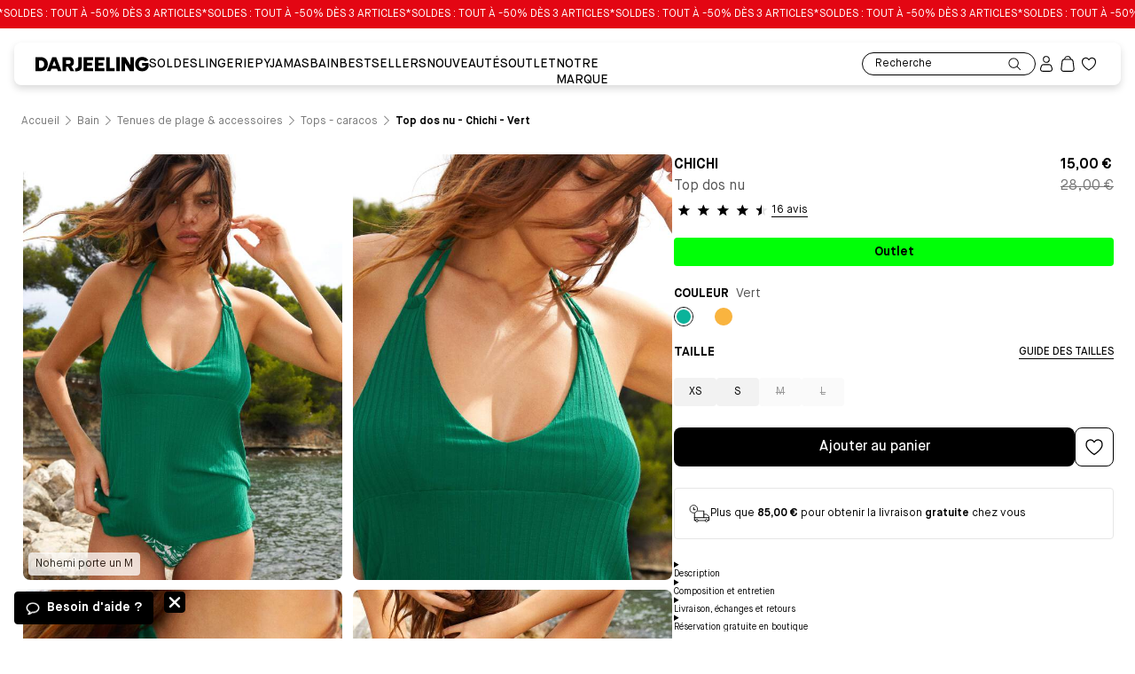

--- FILE ---
content_type: text/html; charset=utf-8
request_url: https://www.darjeeling.fr/produit/top-dos-nu---chichi-vert-24180P6-VG
body_size: 39863
content:
<!DOCTYPE html><html lang="fr" data-reactroot=""><head><meta charSet="utf-8"/><meta name="viewport" content="width=device-width, initial-scale=1"/><meta name="facebook-domain-verification" content="ds5e9k8enfvr4flkkktt4mawtugnyg"/><meta name="google-site-verification" content="A8ijgrWo5WmZYdiPnXaJBNUVkkctjyA1qSXu-fhk7V4"/><title data-rh="true">Top dos nu - Chichi Vert | Darjeeling</title><meta data-rh="true" property="og:type" content="website"/><meta data-rh="true" property="og:locale" content="fr_FR"/><meta data-rh="true" name="description" content="Top vert
- Bretelles ajustables à nouer dans le cou pour plus de confort
- Matière côtelée
"/><meta data-rh="true" property="og:title" content="Top dos nu - Chichi Vert | Darjeeling"/><meta data-rh="true" property="og:image" content="https://media.darjeeling.fr/product/top-dos-nu---chichi-24180P6-VG-1.jpg?w=768"/><meta data-rh="true" property="og:description" content="Top vert
- Bretelles ajustables à nouer dans le cou pour plus de confort
- Matière côtelée
"/><link data-rh="true" rel="canonical" href="https://www.darjeeling.fr/produit/top-dos-nu---chichi-vert-24180P6-VG"/><script data-rh="true" type="application/ld+json">{"@context":"https://schema.org/","@type":"Product","name":"Top dos nu - Chichi","image":["https://media.darjeeling.fr/product/top-dos-nu---chichi-24180P6-VG-1.jpg?w=100","https://media.darjeeling.fr/product/top-dos-nu---chichi-24180P6-VG-2.jpg?w=100","https://media.darjeeling.fr/product/top-dos-nu---chichi-24180P6-VG-3.jpg?w=100","https://media.darjeeling.fr/product/top-dos-nu---chichi-24180P6-VG-4.jpg?w=100"],"description":"Top vert\n- Bretelles ajustables à nouer dans le cou pour plus de confort\n- Matière côtelée\n","mpn":"EAN13","sku":"24180P6","brand":{"@type":"Thing","name":"Darjeeling"},"review":[{"@type":"Review","reviewRating":{"@type":"Rating","ratingValue":4,"bestRating":"5"},"author":{"@type":"Person","name":"PATRICIA D."}},{"@type":"Review","reviewRating":{"@type":"Rating","ratingValue":5,"bestRating":"5"},"author":{"@type":"Person","name":"JENNIFER F."}},{"@type":"Review","reviewRating":{"@type":"Rating","ratingValue":5,"bestRating":"5"},"author":{"@type":"Person","name":"SOPHIE L."}}],"aggregateRating":{"@type":"AggregateRating","ratingValue":4.5,"reviewCount":16},"offers":{"@type":"Offer","url":"https://www.darjeeling.fr/produit/top-dos-nu---chichi-vert-24180P6-VG","priceCurrency":"EUR","price":15,"itemCondition":"https://schema.org/UsedCondition","availability":"https://schema.org/InStock","seller":{"@type":"Organization","name":"Chantelle Lingerie"}}}</script><script data-rh="true" type="application/ld+json">{"@context":"https://schema.org","@type":"BreadcrumbList","name":"Breadcrumb product page","itemListElement":[{"@type":"ListItem","position":1,"name":"Accueil","item":{"@type":"WebPage","@id":"https://www.darjeeling.fr/"}},{"@type":"ListItem","position":2,"name":"Bain","item":{"@type":"WebPage","@id":"https://www.darjeeling.fr/catalogue/bain"}},{"@type":"ListItem","position":3,"name":"Tenues de plage & accessoires","item":{"@type":"WebPage","@id":"https://www.darjeeling.fr/catalogue/bain/tenues+de+plage+&+accessoires"}},{"@type":"ListItem","position":4,"name":"Tops - caracos","item":{"@type":"WebPage","@id":"https://www.darjeeling.fr/catalogue/bain/tenues+de+plage+&+accessoires/tops+-+caracos"}},{"@type":"ListItem","position":5,"name":"Top dos nu - Chichi - Vert"}]}</script><link data-chunk="bundle" rel="preload" as="script" href="https://cdn.new.darjeeling.fr/static/315.a9f4fdd4.js"/><link data-chunk="bundle" rel="preload" as="script" href="https://cdn.new.darjeeling.fr/static/937.a9f4fdd4.js"/><link data-chunk="bundle" rel="preload" as="script" href="https://cdn.new.darjeeling.fr/static/701.a9f4fdd4.js"/><link data-chunk="bundle" rel="preload" as="script" href="https://cdn.new.darjeeling.fr/static/589.a9f4fdd4.js"/><link data-chunk="bundle" rel="preload" as="script" href="https://cdn.new.darjeeling.fr/static/801.a9f4fdd4.js"/><link data-chunk="bundle" rel="preload" as="script" href="https://cdn.new.darjeeling.fr/static/509.a9f4fdd4.js"/><link data-chunk="bundle" rel="preload" as="script" href="https://cdn.new.darjeeling.fr/static/121.a9f4fdd4.js"/><link data-chunk="bundle" rel="preload" as="script" href="https://cdn.new.darjeeling.fr/static/553.a9f4fdd4.js"/><link data-chunk="bundle" rel="preload" as="script" href="https://cdn.new.darjeeling.fr/static/bundle.a9f4fdd4.js"/><script type="text/javascript" src="https://cdn.ablyft.com/s/71960765.js" async=""></script><script>window.__PRELOADED_STATE__ = {"account":{"isFetching":true,"errMsg":"","orders":[],"dataTicketIsFetching":true,"dataTicketlinesIsFetching":true},"auth":{"isLoggedIn":false,"errLogin":"","errSignup":"","errSocial":"","redirectTo":"","userExist":null,"hasForgotPassword":false},"cart":{"cart":{"cartId":"","items":[],"couponCode":"","totalCouponAmount":0,"couponAccepted":false,"storeId":"","shippingAmount":0,"freeShipping":false,"rejectCouponMessage":"","totalDiscount":0,"notifications":[{"type":"Offer","title":"","message":""}],"originalBaseTotal":0,"total":0,"isGiftEnabled":false,"isValidated":false,"isDigital":false},"errMsg":"","isFetching":true,"couponCodeIsLoading":false,"step":0,"ctaState":0,"shippingTypes":[],"paypalECS":{"data":{"authorizedEvent":{"payer":{"email_address":"","name":{"given_name":"","surname":""},"phone":{"phone_number":{"national_number":""}}}},"billingAddress":{"houseNumberOrName":"","street":"","postalCode":"","city":"","country":"","stateOrProvince":"","firstName":"","lastName":""},"deliveryAddress":{"houseNumberOrName":"","street":"","postalCode":"","city":"","country":"","stateOrProvince":"","firstName":"","lastName":""}},"cart":{"cartId":"","items":[],"couponCode":"","totalCouponAmount":0,"couponAccepted":false,"storeId":"","shippingAmount":0,"freeShipping":false,"rejectCouponMessage":"","totalDiscount":0,"notifications":[{"type":"Offer","title":"","message":""}],"originalBaseTotal":0,"total":0,"isGiftEnabled":false,"isValidated":false,"isDigital":false},"details":{"details":{},"paymentData":"","sessionData":""},"successData":{"email":"","orderNumber":""},"cognito":{"initialCognitoId":""}},"orderSuccessData":{"deliveryAddress":{"id":"","name":"","company":"","idTva":"","siret":"","firstName":"","lastName":"","street":"","streetAdditional":"","postal":"","city":"","phone":"","country":""},"cart":{"cartId":"","items":[],"couponCode":"","totalCouponAmount":0,"couponAccepted":false,"storeId":"","shippingAmount":0,"freeShipping":false,"rejectCouponMessage":"","totalDiscount":0,"notifications":[{"type":"Offer","title":"","message":""}],"originalBaseTotal":0,"total":0,"isGiftEnabled":false,"isValidated":false,"isDigital":false}},"showFeedback":false},"catalog":{"catalog":[],"lastPositionId":""},"cms":{"cart":{"activate_banner":true,"title":"SOLDES : TOUT À -50% DÈS 3 ARTICLES","block":"Remise effectuée automatiquement au panier.","link":"/selections/soldes","text_color":"#FFFFFF","background_color":"#E30613","reassurance":[{"icon":"creditCardSecure","text":"Paiement sécurisé"},{"icon":"deliveryBox","text":"Retours et échanges gratuits en boutique"},{"icon":"change","text":"Retours sous 30 jours"}],"shipping_promo_amount":85,"pickup_shipping_promo_amount":85,"shipping_promo_message_remaining":[{"type":"paragraph","text":"Plus que $remain pour obtenir la livraison gratuite chez vous","spans":[{"start":0,"end":61,"type":"label","data":{"label":"MaisonNeue-12pt"}},{"start":9,"end":17,"type":"strong"},{"start":43,"end":52,"type":"strong"}],"direction":"ltr"}],"shipping_promo_message_free_delivery":[{"type":"paragraph","text":"Livraison gratuite chez vous !","spans":[{"start":0,"end":30,"type":"label","data":{"label":"MaisonNeue-12pt"}},{"start":0,"end":19,"type":"strong"}],"direction":"ltr"}],"shipping_promo_message_pick_up":[{"type":"paragraph","text":"Livraison gratuite en boutique (sans minimum d'achat)","spans":[{"start":0,"end":53,"type":"label","data":{"label":"MaisonNeue-12pt"}},{"start":10,"end":19,"type":"strong"}],"direction":"ltr"}],"gift_background_color":"#e7e7e7","gift_text_color":"#fac458","gift_image":{"dimensions":{"width":149,"height":119},"alt":null,"copyright":null,"url":"https://cdn.new.darjeeling.fr/darjeeling-production/87cece0c-d02c-40e3-b30b-8ba88b97ad93_gift-illustration.svg","id":"YNGsBxAAACYAs489","edit":{"x":0,"y":0,"zoom":1,"background":"#fff"}},"reassurances":[{"reassurance_icon":{"dimensions":{"width":47,"height":26},"alt":null,"copyright":null,"url":"https://cdn.new.darjeeling.fr/darjeeling-production/37b77c5e-0275-4566-ad11-134b4aa812d5_maestro.svg","id":"YjnQtxIAACwAcFK4","edit":{"x":0,"y":0,"zoom":1,"background":"#fff"}}},{"reassurance_icon":{"dimensions":{"width":47,"height":26},"alt":null,"copyright":null,"url":"https://cdn.new.darjeeling.fr/darjeeling-production/cf73fa26-62a4-4bbf-8f30-6423dd171643_mastercard.svg","id":"YjnQtxIAACkAcFKx","edit":{"x":0,"y":0,"zoom":1,"background":"#fff"}}},{"reassurance_icon":{"dimensions":{"width":47,"height":26},"alt":null,"copyright":null,"url":"https://cdn.new.darjeeling.fr/darjeeling-production/48264c00-91a8-4d33-b1f5-3b18f1f87a76_CB.svg","id":"YjnQtxIAACsAcFKy","edit":{"x":0,"y":0,"zoom":1,"background":"#fff"}}},{"reassurance_icon":{"dimensions":{"width":47,"height":26},"alt":null,"copyright":null,"url":"https://cdn.new.darjeeling.fr/darjeeling-production/4b5597f6-d420-4fd8-8267-4906fe210415_visa.svg","id":"YjnQthIAACwAcFKw","edit":{"x":0,"y":0,"zoom":1,"background":"#fff"}}},{"reassurance_icon":{"dimensions":{"width":47,"height":26},"alt":null,"copyright":null,"url":"https://cdn.new.darjeeling.fr/darjeeling-production/ff9d3831-216e-4bff-9aa0-1196f0a7237a_paypal.svg","id":"YjnQtxIAACkAcFK5","edit":{"x":0,"y":0,"zoom":1,"background":"#fff"}}},{"reassurance_icon":{"dimensions":{"width":41,"height":26},"alt":null,"copyright":null,"url":"https://cdn.new.darjeeling.fr/darjeeling-production/c4aaf709-dd6d-4945-87bc-1ef0779b6d71_Apple+Pay.svg","id":"Y_eDOxAAACQA40ib","edit":{"x":0,"y":0,"zoom":1,"background":"#fff"}}},{"reassurance_icon":{"dimensions":{"width":40,"height":26},"alt":null,"copyright":null,"url":"https://cdn.new.darjeeling.fr/darjeeling-production/2aa7f7c6-3791-4680-8e2e-e4b51ece94ea_googlepay.svg","id":"Y_eDPBAAACQA40ic","edit":{"x":0,"y":0,"zoom":1,"background":"#fff"}}},{"reassurance_icon":{"dimensions":{"width":47,"height":26},"alt":null,"copyright":null,"url":"https://cdn.new.darjeeling.fr/darjeeling-production/2104106d-e406-48e4-8df9-0137b29fe834_illicado.svg","id":"YjnQtxIAAC8AcFKz","edit":{"x":0,"y":0,"zoom":1,"background":"#fff"}}},{"reassurance_icon":{"dimensions":{"width":44,"height":28},"alt":null,"copyright":null,"url":"https://cdn.new.darjeeling.fr/darjeeling-production/64133195-f4b8-4313-a9bb-8fe1bc356f88_darjeelingCard.svg","id":"YrHEWxEAACwA6E7t","edit":{"x":0,"y":0,"zoom":1,"background":"#fff"}}},{"reassurance_icon":{"dimensions":{"width":1903,"height":728},"alt":"Kadeos","copyright":null,"url":"https://cdn.new.darjeeling.fr/darjeeling-production/ZyNBB68jQArT0DJY_logo_edenred_kadeos.svg","id":"ZyNBB68jQArT0DJY","edit":{"x":0,"y":0,"zoom":1,"background":"transparent"}}},{"reassurance_icon":{"dimensions":{"width":2191,"height":985},"alt":"Logo Cadhoc","copyright":null,"url":"https://cdn.new.darjeeling.fr/darjeeling-production/Z31SjZbqstJ99Ixw_LogoUpCadhoc.svg","id":"Z31SjZbqstJ99Ixw","edit":{"x":0,"y":0,"zoom":1,"background":"transparent"}}}],"cart_recommendation_title":"Vous allez aimer...","cart_faq_is_active_desktop":true,"cart_faq_is_active_mobile":true,"body":[{"primary":{"cart_faq_background_color":"#fafafa","cart_faq_title":"Questions Fréquentes","cart_faq_title_color":"#000000","cart_faq_link_text":"Lien vers la FAQ complète","cart_faq_link_color":"#000000","cart_faq_question_color":"#000000","cart_faq_answer_color":"#545454","cart_faq_divider_color":"#e6e6e6"},"items":[{"cart_faq_question":"Quels sont les modes et les délais de livraison","cart_faq_answer":[{"type":"paragraph","text":"Livraison en boutique : gratuite\n\nVous avez la possibilité de vous faire livrer gratuitement  sous 8 à 10 jours ouvrés dans l'une de nos boutiques (hors magasins d’usine) proche de votre domicile ou de votre bureau.  Ainsi vous disposez de toute la plage horaire d’ouverture de la boutique pour récupérer votre commande. Vous avez la possibilité d’essayer vos produits et de les échanger ou de vous les faire rembourser directement sur place. \n\nPour trouver la boutique la plus proche, cliquez ici.\n\nA noter : \n\nVous serez contacté par téléphone à l'arrivée de votre commande en boutique. Vous disposez de 30 jours pour la retirer.\n\nLivraison à domicile : 4,90€. La livraison est offerte dès 85€ d'achats.\n\nVous pouvez vous faire livrer à l’adresse de votre choix en France métropolitaine (Corse inclus) avec Colissimo. Une fois votre commande validée, vous recevrez votre colis dans un délai moyen de 8 à 10 jours ouvrés.\n\nLivraison en points relais: 4,50€. La livraison est offerte dès 85€ d'achats.\n\nVous pouvez vous faire livrer dans le point relais de votre choix (parmi la liste proposée). Une fois votre commande validée, vous recevrez votre colis dans un délai moyen de 8 à 10 jours ouvrés.","spans":[{"start":0,"end":1198,"type":"label","data":{"label":"MaisonNeue-14pt"}},{"start":486,"end":497,"type":"hyperlink","data":{"link_type":"Web","url":"https://www.darjeeling.fr/storelocator","target":"_blank"}}],"direction":"ltr"}]},{"cart_faq_question":"Comment puis-je retourner mes produits ?","cart_faq_answer":[{"type":"paragraph","text":"Nos articles ont été soigneusement confectionnés afin de vous apporter entière satisfaction. Si toutefois vous n'étiez pas totalement convaincu, vous disposez du délai de réflexion de 14 jours prévu par la loi et d'un délai de 30 jours suivant la réception de vos articles pour nous le(s) retourner et demander un remboursement.\n\nTout article doit être retourné dans son état d'origine avec étiquette, non porté, non lavé, sans parfum.\n\nNous accepterons les retours de collants uniquement s'ils sont dans leur emballage d'origine et non ouvert.\n\nPour retourner votre produit :\n\nRendez-vous dans une boutique Darjeeling : gratuit\n\nRendez-vous dans la boutique de votre choix (hors magasin d’usine), dans un délai de 30 jours à compter de la réception de votre commande, munis de votre confirmation de commande (reçue par mail) ou de votre bon de livraison (présent dans votre colis).\n\nLe magasin vous remboursera directement par crédit sur votre compte bancaire. Seul le prix de l’article vous sera remboursé. Les frais de livraison à domicile reste à la charge de l’acheteur et ne seront pas remboursés même en cas de retour total. \n\nPour trouver la boutique la plus proche, cliquez ici.\n\nPar courrier - à la charge de l’acheteur\n\nVous disposez d'un délai de 14 jours ouvrés à compter de la réception de votre commande pour nous informer de votre intention de nous retourner tout ou partie de votre commande en contactant le service client Darjeeling à l’adresse mail : contact.darjeeling@groupechantelle.com. \n\nA compter de la notification au service client Darjeeling de votre intention d'exercer votre droit de rétractation, vous disposez d’un délai de 30 jours pour retourner le produit accompagné du bon de livraison imprimé.\n\nLes articles sont à renvoyer à l’adresse :\n\nDELTA SA \n\n2 Rue de la briqueterie Parc Industriel Artisanal et Commercial\n\n80800 Villers Bretonneux. \n\nDès réception de votre colis, nous vous remboursons le montant du ou des article(s) retourné(s) par crédit sur la Carte Bancaire ayant servi au paiement de la commande en ligne. Un email de confirmation de remboursement vous sera alors adressé. L'acheteur sera remboursé au plus tard dans les quatorze (14) jours calendaires suivant la réception de la commande, si le compte a été débité.","spans":[{"start":0,"end":2268,"type":"label","data":{"label":"MaisonNeue-14pt"}},{"start":1175,"end":1186,"type":"hyperlink","data":{"link_type":"Web","url":"https://www.darjeeling.fr/storelocator","target":"_blank"}}],"direction":"ltr"}]},{"cart_faq_question":"Comment puis-je procéder à un échange ?","cart_faq_answer":[{"type":"paragraph","text":"Nos articles ont été soigneusement confectionnés afin de vous apporter entière satisfaction. Si toutefois vous n'étiez pas totalement convaincu, vous disposez du délai de réflexion de 14 jours prévu par la loi et d'un délai de 30 jours suivant la réception de vos articles pour nous le(s) retourner et demander un remboursement.\n\nTout article doit être retourné dans son état d'origine avec étiquette, non porté, non lavé, sans parfum.\n\nNous accepterons les échanges de collants uniquement s'ils sont dans leur emballage d'origine et non ouvert.\n\nPour échanger votre produit : rendez-vous dans une boutique Darjeeling\n\nÉchange à l’identique :\n\n Si le produit désiré est disponible, un simple échange sera effectué, vous n’aurez rien à payer.\n\nÉchange de produit contre un autre :\n\nLe magasin reprendra le ou les articles au prix indiqué sur votre facture et votre nouvel article sera facturé au prix pratiqué dans le magasin. Si l'article que vous choisissez est moins cher, la différence vous sera remboursée directement. S’il est plus cher, vous devrez vous acquitter de la différence.\n\nAucun échange n’est possible par courrier. Il vous faudra renvoyer votre produit puis repasser une commande sur Darjeeling.fr.","spans":[{"start":0,"end":1215,"type":"label","data":{"label":"MaisonNeue-14pt"}}],"direction":"ltr"}]}],"id":"faq_section$12ec583d-ee18-4779-9296-7e2c2e7b159e","slice_type":"faq_section","slice_label":null}]},"ecart":{"reservation_text_modal":"Vous avez un code promo ? Pas d'inquiétude, vous pourrez l’utiliser lors de votre passage en caisse (si l’offre est toujours en cours).","reservation_text_line_one":"Réservation disponible sous 1 heure en boutique,","reservation_text_line_two":"sans obligation d'achat.","reservation_text_line_three":null,"standards":[{"icon":"clock","standard":"Disponible en 1h"},{"icon":"checkmarkCircle","standard":"Sans obligation d’achat"},{"icon":"refund","standard":"Paiement en boutique"}]},"ordersuccess":{"body1":[]},"catalog":{"seotitle":"","seodescription":"","hide_filters":false},"product":{"thumbnail_image":{"dimensions":{"width":60,"height":80},"alt":null,"copyright":null,"url":"https://cdn.new.darjeeling.fr/darjeeling-production/49a36f94-91f6-48e8-b31f-d8c364fc2dac_video_logo.svg","id":"YK-RIBEAAB8AoihI","edit":{"x":0,"y":0,"zoom":1,"background":"#fff"},"thumbnail":{"dimensions":{"width":60,"height":80},"alt":null,"copyright":null,"url":"https://cdn.new.darjeeling.fr/darjeeling-production/49a36f94-91f6-48e8-b31f-d8c364fc2dac_video_logo.svg","id":"YK-RIBEAAB8AoihI","edit":{"x":0,"y":0,"zoom":1,"background":"#fff"}}},"price_bras":20,"price_panties":7,"csr_block_title":"Qualités et caractéristiques environnementales du produit","title_recycled_materials":"Matières recyclées","recycled_material_is_null":null,"recycled_materials_intermediate_value":"Le produit contient au moins $percentage% de matériaux recyclés","recycled_materials_is_full":"Le produit est entièrement composé de matériaux recyclés","title_recyclability":"Recyclabilité","product_recyclability_is_true":null,"product_recyclability_is_false":null,"title_rejects_microfibers":"Microplastiques","product_rejects_microfibers_is_true":"Rejette des microfibres plastiques dans l'environnement lors du lavage","product_rejects_microfibers_is_false":null,"title_toxicity":"Toxicité","product_toxicity_is_true":null,"product_toxicity_is_false":null,"title_traceability":"Traçabilité","title_table_first_line":"Tissage","title_table_second_line":"Teinture / Impression","title_table_third_line":"Confection","hide_csr_block":false,"cross_sell_title":"Complétez avec","up_sell_title":"Vous aimerez aussi","body":[]},"banner":{"body":"SOLDES : TOUT À -50% DÈS 3 ARTICLES*","textcolor":"#FFFFFF","backgroundcolor":"#E30613","link":"/selections/soldes","promotion_end_date_time":null},"footer":{"body":[{"primary":{"title":[{"type":"heading1","text":"BESOIN D'AIDE ?","spans":[]}]},"items":[{"text":[{"type":"paragraph","text":"💬 Je pose ma question","spans":[{"start":0,"end":22,"type":"hyperlink","data":{"link_type":"Web","url":"#chatbot","target":"_self"}}],"direction":"ltr"}],"color":null},{"text":[{"type":"paragraph","text":"FAQ","spans":[{"start":0,"end":3,"type":"hyperlink","data":{"link_type":"Web","url":"https://faq.darjeeling.fr/hc/fr","target":"_blank"}}],"direction":"ltr"}],"color":null},{"text":[{"type":"paragraph","text":"Nous contacter","spans":[{"start":0,"end":14,"type":"hyperlink","data":{"link_type":"Web","url":"https://faq.darjeeling.fr/hc/fr/requests/new","target":"_blank"}}],"direction":"ltr"}],"color":null},{"text":[{"type":"paragraph","text":"Lanceur d'alerte","spans":[{"start":0,"end":16,"type":"hyperlink","data":{"link_type":"Web","url":"https://www.darjeeling.fr/page/formulaire-alerte","target":"_blank"}}],"direction":"ltr"}],"color":null},{"text":[{"type":"paragraph","text":"Guide des tailles & d'essayage","spans":[{"start":0,"end":30,"type":"hyperlink","data":{"link_type":"Web","url":"https://www.darjeeling.fr/nos-conseils/guide-des-tailles"}}]}],"color":null},{"text":[{"type":"paragraph","text":"Carte cadeau","spans":[{"start":0,"end":12,"type":"hyperlink","data":{"link_type":"Web","url":"https://www.darjeeling.fr/produit/e-carte-cadeau-darjeeling-ivoire-9500013-ML"}}]}],"color":null},{"text":[{"type":"paragraph","text":"Offres en cours ","spans":[{"start":0,"end":16,"type":"hyperlink","data":{"link_type":"Web","url":"https://www.darjeeling.fr/conditions-des-offres-en-cours"}}]}],"color":null},{"text":[{"type":"paragraph","text":"Offres saisonnières","spans":[{"start":0,"end":19,"type":"hyperlink","data":{"link_type":"Web","url":"https://www.darjeeling.fr/page/categories-saisonnieres"}}]}],"color":null},{"text":[{"type":"paragraph","text":"Réduction Étudiante","spans":[{"start":0,"end":19,"type":"hyperlink","data":{"link_type":"Web","url":"https://www.darjeeling.fr/selections/reduction-etudiante"}}]}],"color":null}],"id":"section1$338b5b1c-aca5-4130-8871-9fadefb8b15a","slice_type":"section1","slice_label":null},{"primary":{"title":[{"type":"heading1","text":"MA COMMANDE","spans":[]}]},"items":[{"text":[{"type":"paragraph","text":"Mon compte","spans":[{"start":0,"end":10,"type":"hyperlink","data":{"link_type":"Web","url":"https://www.darjeeling.fr/compte/informations"}}]}],"color":null},{"text":[{"type":"paragraph","text":"Suivi de commande","spans":[{"start":0,"end":17,"type":"hyperlink","data":{"link_type":"Web","url":"https://darjeeling.fr/suivi-commande","target":"_blank"}}],"direction":"ltr"}],"color":null},{"text":[{"type":"paragraph","text":"Livraisons et expédition","spans":[{"start":0,"end":24,"type":"hyperlink","data":{"link_type":"Web","url":"https://faq.darjeeling.fr/hc/fr/sections/16814101533596-Exp%C3%A9ditions-Livraisons","target":"_blank"}}],"direction":"ltr"}],"color":null},{"text":[{"type":"paragraph","text":"Retours et échanges","spans":[{"start":0,"end":19,"type":"hyperlink","data":{"link_type":"Web","url":"https://faq.darjeeling.fr/hc/fr/sections/16814073258268-Retours-Echanges","target":"_self"}}],"direction":"ltr"}],"color":null},{"text":[{"type":"paragraph","text":"Commandes & Paiements","spans":[{"start":0,"end":21,"type":"hyperlink","data":{"link_type":"Web","url":"https://faq.darjeeling.fr/hc/fr/sections/16814120750492-Commandes-Paiements","target":"_self"}}],"direction":"ltr"}],"color":null},{"text":[{"type":"paragraph","text":"Compte & Newsletters","spans":[{"start":0,"end":20,"type":"hyperlink","data":{"link_type":"Web","url":"https://faq.darjeeling.fr/hc/fr/sections/16814066636316-Compte-Newsletters","target":"_self"}}],"direction":"ltr"}],"color":null}],"id":"section1$787cd2c4-8bb1-4853-8b33-f143cde21208","slice_type":"section1","slice_label":null},{"primary":{"title":[{"type":"heading1","text":"DARJEELING","spans":[]}]},"items":[{"text":[{"type":"paragraph","text":"Notre marque","spans":[{"start":0,"end":12,"type":"hyperlink","data":{"link_type":"Web","url":"https://www.darjeeling.fr/notre-marque/darjeeling","target":"_self"}}],"direction":"ltr"}],"color":null},{"text":[{"type":"paragraph","text":"Nos boutiques","spans":[{"start":0,"end":13,"type":"hyperlink","data":{"link_type":"Web","url":"https://www.darjeeling.fr/storelocator"}}]}],"color":null},{"text":[{"type":"paragraph","text":"Nos engagements","spans":[{"start":0,"end":15,"type":"hyperlink","data":{"link_type":"Web","url":"https://www.darjeeling.fr/page/darjeeling-s-engage"}}]}],"color":null},{"text":[{"type":"paragraph","text":"Devenir affilié","spans":[{"start":0,"end":15,"type":"hyperlink","data":{"link_type":"Web","url":"https://www.darjeeling.fr/devenir-affilie"}}]}],"color":null},{"text":[{"type":"paragraph","text":"Caractéristiques environnementales","spans":[{"start":0,"end":34,"type":"hyperlink","data":{"link_type":"Web","url":"https://www.darjeeling.fr/page/qualite-et-caracteristiques-environnementales-des-produits"}}]}],"color":null},{"text":[{"type":"paragraph","text":"Collecte de soutiens-gorge","spans":[{"start":0,"end":26,"type":"hyperlink","data":{"link_type":"Web","url":"https://www.darjeeling.fr/page/collecte-soutiens-gorge","target":"_self"}}],"direction":"ltr"}],"color":null},{"text":[{"type":"paragraph","text":"Conseils & Boutiques","spans":[{"start":0,"end":20,"type":"hyperlink","data":{"link_type":"Web","url":"https://faq.darjeeling.fr/hc/fr/sections/16814082138908-Nos-conseils-nos-boutiques","target":"_self"}}],"direction":"ltr"}],"color":null}],"id":"section1$63c21939-5ba0-4de3-b58a-2110984a4a04","slice_type":"section1","slice_label":null},{"primary":{"title":[{"type":"heading1","text":"GROUPE CHANTELLE","spans":[]}]},"items":[{"text":[{"type":"paragraph","text":"Nous rejoindre","spans":[{"start":0,"end":14,"type":"hyperlink","data":{"link_type":"Web","url":"https://groupe.chantellelingerie.com/notre-promesse-rh/"}}]}],"color":null},{"text":[{"type":"paragraph","text":"Déclaration extra financière","spans":[{"start":0,"end":28,"type":"hyperlink","data":{"link_type":"Web","url":"https://www.darjeeling.fr/page/declarations-financiere"}}]}],"color":null}],"id":"section1$a9c03e3f-a418-4c63-be4f-9abf57f9d3fe","slice_type":"section1","slice_label":null}],"icon_news_letter":"mail","news_title":"Inscrivez-vous à la newsletter","news_body_text":[{"type":"paragraph","text":"Votre rendez-vous bons plans & nouveautés Darjeeling !","spans":[{"start":0,"end":54,"type":"label","data":{"label":"MaisonNeue-16pt"}}],"direction":"ltr"},{"type":"paragraph","text":"On vous offre -10% sur votre première commande.","spans":[{"start":0,"end":47,"type":"label","data":{"label":"MaisonNeue-16pt"}},{"start":14,"end":18,"type":"strong"}],"direction":"ltr"}],"news_input_text":"Vous pouvez vous désinscrire à tout moment.","news_background_color":"#efe3d9","contact":[{"icon":"instagram","link":{"link_type":"Web","key":"482ad56d-b5be-4856-bf39-725686a15888","url":"https://www.instagram.com/accounts/login/?next=/darjeelinglingerie/","target":"_blank"}},{"icon":"facebook","link":{"link_type":"Web","key":"74c19ef4-d0aa-4ab6-907a-14c86d59b703","url":"https://www.facebook.com/Darjeeling-lingerie-448386535254508/","target":"_blank"}},{"icon":"youtube","link":{"link_type":"Web","key":"82e2234f-945b-4447-ba90-4b70fe63e1b0","url":"https://www.youtube.com/channel/UCGoFN2QMuUU44diQRwC77Ag","target":"_blank"}},{"icon":"tiktok","link":{"link_type":"Web","key":"e67b66fa-ce1c-408e-9a80-24aedacbac12","url":"https://www.tiktok.com/@darjeelinglingerie","target":"_blank"}}],"payment_methods":[{"payment_method":{"dimensions":{"width":47,"height":26},"alt":"Maestro","copyright":null,"url":"https://cdn.new.darjeeling.fr/darjeeling-production/37b77c5e-0275-4566-ad11-134b4aa812d5_maestro.svg","id":"YjnQtxIAACwAcFK4","edit":{"x":0,"y":0,"zoom":1,"background":"#fff"}},"image_alt":[]},{"payment_method":{"dimensions":{"width":47,"height":26},"alt":"Mastercard","copyright":null,"url":"https://cdn.new.darjeeling.fr/darjeeling-production/cf73fa26-62a4-4bbf-8f30-6423dd171643_mastercard.svg","id":"YjnQtxIAACkAcFKx","edit":{"x":0,"y":0,"zoom":1,"background":"#fff"}},"image_alt":[]},{"payment_method":{"dimensions":{"width":47,"height":26},"alt":"Carte bleue","copyright":null,"url":"https://cdn.new.darjeeling.fr/darjeeling-production/48264c00-91a8-4d33-b1f5-3b18f1f87a76_CB.svg","id":"YjnQtxIAACsAcFKy","edit":{"x":0,"y":0,"zoom":1,"background":"#fff"}},"image_alt":[]},{"payment_method":{"dimensions":{"width":47,"height":26},"alt":"Visa","copyright":null,"url":"https://cdn.new.darjeeling.fr/darjeeling-production/4b5597f6-d420-4fd8-8267-4906fe210415_visa.svg","id":"YjnQthIAACwAcFKw","edit":{"x":0,"y":0,"zoom":1,"background":"#fff"}},"image_alt":[]},{"payment_method":{"dimensions":{"width":47,"height":26},"alt":"Paypal","copyright":null,"url":"https://cdn.new.darjeeling.fr/darjeeling-production/ff9d3831-216e-4bff-9aa0-1196f0a7237a_paypal.svg","id":"YjnQtxIAACkAcFK5","edit":{"x":0,"y":0,"zoom":1,"background":"#fff"}},"image_alt":[]},{"payment_method":{"dimensions":{"width":41,"height":26},"alt":"Apple pay","copyright":null,"url":"https://cdn.new.darjeeling.fr/darjeeling-production/c4aaf709-dd6d-4945-87bc-1ef0779b6d71_Apple+Pay.svg","id":"Y_eDOxAAACQA40ib","edit":{"x":0,"y":0,"zoom":1,"background":"#fff"}},"image_alt":[]},{"payment_method":{"dimensions":{"width":40,"height":26},"alt":"Google pay","copyright":null,"url":"https://cdn.new.darjeeling.fr/darjeeling-production/2aa7f7c6-3791-4680-8e2e-e4b51ece94ea_googlepay.svg","id":"Y_eDPBAAACQA40ic","edit":{"x":0,"y":0,"zoom":1,"background":"#fff"}},"image_alt":[]},{"payment_method":{"dimensions":{"width":47,"height":26},"alt":"Illicado","copyright":null,"url":"https://cdn.new.darjeeling.fr/darjeeling-production/2104106d-e406-48e4-8df9-0137b29fe834_illicado.svg","id":"YjnQtxIAAC8AcFKz","edit":{"x":0,"y":0,"zoom":1,"background":"#fff"}},"image_alt":[]},{"payment_method":{"dimensions":{"width":44,"height":28},"alt":"Carte cadeau Darjeeling","copyright":null,"url":"https://cdn.new.darjeeling.fr/darjeeling-production/64133195-f4b8-4313-a9bb-8fe1bc356f88_darjeelingCard.svg","id":"YrHEWxEAACwA6E7t","edit":{"x":0,"y":0,"zoom":1,"background":"#fff"}},"image_alt":[]},{"payment_method":{"dimensions":{"width":1903,"height":728},"alt":"kadeos logo","copyright":null,"url":"https://cdn.new.darjeeling.fr/darjeeling-production/ZyNBB68jQArT0DJY_logo_edenred_kadeos.svg","id":"ZyNBB68jQArT0DJY","edit":{"x":0,"y":0,"zoom":1,"background":"transparent"}},"image_alt":[]},{"payment_method":{"dimensions":{"width":2191,"height":985},"alt":"cadhoc logo","copyright":null,"url":"https://cdn.new.darjeeling.fr/darjeeling-production/Z31SjZbqstJ99Ixw_LogoUpCadhoc.svg","id":"Z31SjZbqstJ99Ixw","edit":{"x":0,"y":0,"zoom":1,"background":"transparent"}},"image_alt":[]}]},"generic":{"type":"","title":[{"type":"","text":"","spans":[]}],"subtitle":[{"type":"","text":"","spans":[]}],"message":[{"type":"","text":"","spans":[]}],"image":"","body":[]},"homepage":{"seotitle":"","seodescription":"","banners":[],"categories":[],"spaces":[],"titles":[],"categories_block_is_active_desktop":false,"categories_block_is_active_mobile":false,"category_position":"1","recommendations_home_made_block_is_active":false,"recommendations_home_made_position":"1","recommendations_home_made_title":"","recommendations_home_made_name":"","body":[],"body1":[],"body2":[],"recommendations_home_made_tabs":[]},"menu":{"items":[{"image":{},"type":"First Level","picto_for_mobile":null,"name":"SOLDES","link":"/selections/soldes"},{"image":{},"type":"First Level","picto_for_mobile":"set","name":"Lingerie","link":"/selections/lingerie"},{"image":{},"type":"Second Level Text Column","picto_for_mobile":null,"name":"SOUTIENS-GORGE","link":"/selections/soutiens-gorge"},{"image":{},"type":"Third Level Text Row","picto_for_mobile":null,"name":"Emboîtants","link":"/catalogue/lingerie/soutiens-gorge/emboitants+-+armatures"},{"image":{},"type":"Third Level Text Row","picto_for_mobile":null,"name":"Corbeilles","link":"/catalogue/lingerie/soutiens-gorge/corbeilles+-+balconnets"},{"image":{},"type":"Third Level Text Row","picto_for_mobile":null,"name":"Coques","link":"/catalogue/lingerie/soutiens-gorge/coques"},{"image":{},"type":"Third Level Text Row","picto_for_mobile":null,"name":"Push-up","link":"/catalogue/lingerie/soutiens-gorge/push-up"},{"image":{},"type":"Third Level Text Row","picto_for_mobile":null,"name":"Triangles - Sans armature","link":"/catalogue/lingerie/soutiens-gorge/triangles+-+sans+armatures"},{"image":{},"type":"Third Level Text Row","picto_for_mobile":null,"name":"Bandeaux - Sans bretelles","link":"/catalogue/lingerie/soutiens-gorge/bandeaux+-+sans+bretelles"},{"image":{},"type":"Third Level Text Row","picto_for_mobile":null,"name":"Brassières","link":"/catalogue/lingerie/soutiens-gorge/bralettes+-+brassieres"},{"image":{},"type":"Third Level Text Row","picto_for_mobile":null,"name":"Multipositions","link":"/catalogue/lingerie/soutiens-gorge/multipositions"},{"image":{},"type":"Third Level Text Row","picto_for_mobile":null,"name":"Guêpières & Bodys","link":"/selections/guepieres-bodys"},{"image":{},"type":"Third Level Text Row","picto_for_mobile":null,"name":"Soutiens-gorge d'allaitement","link":"/selections/soutiens-gorge-allaitement"},{"image":{},"type":"Third Level Text Row","picto_for_mobile":null,"name":"Formes de soutiens-gorge","link":"/categorie/formes-soutiens-gorge"},{"image":{},"type":"Second Level Text Column","picto_for_mobile":null,"name":"CULOTTES ET BAS","link":"/selections/culottes-et-bas"},{"image":{},"type":"Third Level Text Row","picto_for_mobile":null,"name":"Culottes menstruelles","link":"/selections/culottes-menstruelles"},{"image":{},"type":"Third Level Text Row","picto_for_mobile":null,"name":"Culottes - Slips","link":"/catalogue/lingerie/culottes+et+bas/culottes+-+slips"},{"image":{},"type":"Third Level Text Row","picto_for_mobile":null,"name":"Culottes hautes","link":"/selections/culottes-hautes"},{"image":{},"type":"Third Level Text Row","picto_for_mobile":null,"name":"Culottes galbantes","link":"/catalogue/lingerie/culottes+et+bas/culottes+galbantes"},{"image":{},"type":"Third Level Text Row","picto_for_mobile":null,"name":"Shortys - Boxers","link":"/catalogue/lingerie/culottes+et+bas/shortys+-+boxers"},{"image":{},"type":"Third Level Text Row","picto_for_mobile":null,"name":"Tangas","link":"/catalogue/lingerie/culottes+et+bas/tangas"},{"image":{},"type":"Third Level Text Row","picto_for_mobile":null,"name":"Strings","link":"/catalogue/lingerie/culottes+et+bas/strings"},{"image":{},"type":"Third Level Text Row","picto_for_mobile":null,"name":"Porte-jarretelles","link":"/catalogue/lingerie/culottes+et+bas/porte-jarretelles"},{"image":{},"type":"Third Level Text Row","picto_for_mobile":null,"name":"Invisibles","link":"/selections/culottes-invisibles"},{"image":{},"type":"Third Level Text Row","picto_for_mobile":null,"name":"Bas - Collants","link":"/catalogue/lingerie/culottes+et+bas/bas+-+collants"},{"image":{},"type":"Second Level Text Column","picto_for_mobile":null,"name":"COLLECTIONS","link":null},{"image":{},"type":"Third Level Text Row","picto_for_mobile":null,"name":"Confort Absolu","link":"/selections/ligne-softstretch"},{"image":{},"type":"Third Level Text Row","picto_for_mobile":null,"name":"Imprimé Léopard","link":"/selections/leopard"},{"image":{},"type":"Third Level Text Row","picto_for_mobile":null,"name":"La Parfaite","link":"/selections/la-parfaite"},{"image":{},"type":"Third Level Text Row","picto_for_mobile":null,"name":"Grandes Tailles","link":"/selections/lingerie-grande-taille"},{"image":{},"type":"Third Level Text Row","picto_for_mobile":null,"name":"Sculptante","link":"/selections/lingerie-sculptante"},{"image":{},"type":"Third Level Text Row","picto_for_mobile":null,"name":"Invisibles","link":"/selections/lingerie-invisible"},{"image":{},"type":"Third Level Text Row","picto_for_mobile":null,"name":"Intemporels","link":"/selections/intemporels"},{"image":{},"type":"Third Level Text Row","picto_for_mobile":null,"name":"Mariage","link":"/selections/mariage"},{"image":{},"type":"Third Level Text Row","picto_for_mobile":null,"name":"Sexy","link":"/selections/lingerie-sexy"},{"image":{},"type":"Third Level Text Row","picto_for_mobile":null,"name":"Accessoires lingerie","link":"/selections/accessoires-lingerie"},{"image":{},"type":"Second Level Text Column","picto_for_mobile":null,"name":"NOS OFFRES","link":null},{"image":{},"type":"Third Level Text Row","picto_for_mobile":null,"name":"3ème culotte à 1€","link":"/selections/3-eme-a-un-euro"},{"image":{},"type":"Third Level Text Row","picto_for_mobile":null,"name":"Réduction étudiante","link":"/selections/reduction-etudiante"},{"image":{},"type":"Third Level Text Row","picto_for_mobile":null,"name":"Carte Cadeau","link":"/produit/e-carte-cadeau-darjeeling-ivoire-9500013-ML"},{"image":{"dimensions":{"width":460,"height":650},"alt":null,"copyright":null,"url":"https://cdn.new.darjeeling.fr/darjeeling-production/aWZphgIvOtkhBc8l_Menu-PE26.jpg?auto=format,compress&rect=0,0,460,650&w=460&h=650","id":"aWZphgIvOtkhBc8l","edit":{"x":0,"y":0,"zoom":1,"background":"transparent"}},"type":"Second Level Banner Image","picto_for_mobile":null,"name":null,"link":"/selections/lingerie"},{"image":{},"type":"First Level","picto_for_mobile":"nightwear","name":"PYJAMAS","link":"/selections/pyjamas"},{"image":{},"type":"Second Level Text Column","picto_for_mobile":null,"name":"CATÉGORIES","link":null},{"image":{},"type":"Third Level Text Row","picto_for_mobile":null,"name":"Pyjamas 2 et 3 pièces","link":"/selections/pyjamas-2-3-pieces"},{"image":{},"type":"Third Level Text Row","picto_for_mobile":null,"name":"Hauts de pyjama","link":"/catalogue/nuit+et+lifewear/nuit/hauts+de+pyjama"},{"image":{},"type":"Third Level Text Row","picto_for_mobile":null,"name":"Bas de pyjama","link":"/catalogue/nuit+et+lifewear/nuit/bas+de+pyjamas"},{"image":{},"type":"Third Level Text Row","picto_for_mobile":null,"name":"Shorts de pyjama","link":"/catalogue/nuit+et+lifewear/nuit/shorts"},{"image":{},"type":"Third Level Text Row","picto_for_mobile":null,"name":"Nuisettes","link":"/catalogue/nuit+et+lifewear/nuit/nuisettes"},{"image":{},"type":"Third Level Text Row","picto_for_mobile":null,"name":"Chemises de nuit","link":"/catalogue/nuit+et+lifewear/nuit/chemise+de+nuit"},{"image":{},"type":"Third Level Text Row","picto_for_mobile":null,"name":"Vestes longues & Kimonos","link":"/catalogue/nuit+et+lifewear/nuit/kimonos"},{"image":{},"type":"Third Level Text Row","picto_for_mobile":null,"name":"Sous-vêtements thermiques","link":"/selections/sous-vetements-thermiques"},{"image":{},"type":"Third Level Text Row","picto_for_mobile":null,"name":"Chaussons & chaussettes","link":"/selections/accessoires-lifewear"},{"image":{},"type":"Second Level Text Column","picto_for_mobile":null,"name":"COLLECTIONS","link":null},{"image":{},"type":"Third Level Text Row","picto_for_mobile":null,"name":"Intemporels","link":"/selections/intemporels-nuit"},{"image":{},"type":"Third Level Text Row","picto_for_mobile":null,"name":"Confort & doux","link":"/selections/cocooning"},{"image":{},"type":"Third Level Text Row","picto_for_mobile":null,"name":"Sexy","link":"/selections/sexy-nuit"},{"image":{},"type":"Third Level Text Row","picto_for_mobile":null,"name":"Satin & soie","link":"/selections/satin"},{"image":{},"type":"Third Level Text Row","picto_for_mobile":null,"name":"Imprimés","link":"/selections/les-imprimes"},{"image":{},"type":"Third Level Text Row","picto_for_mobile":null,"name":"Éco-conçus","link":"/selections/eco-concu-nuit"},{"image":{"dimensions":{"width":460,"height":650},"alt":null,"copyright":null,"url":"https://cdn.new.darjeeling.fr/darjeeling-production/aWZphAIvOtkhBc8i_menu-ldn-PE26.jpg?auto=format,compress&rect=0,0,460,650&w=460&h=650","id":"aWZphAIvOtkhBc8i","edit":{"x":0,"y":0,"zoom":1,"background":"transparent"}},"type":"Second Level Banner Image","picto_for_mobile":null,"name":null,"link":"/selections/pyjamas"},{"image":{},"type":"First Level","picto_for_mobile":"set","name":"BAIN","link":"/selections/bain"},{"image":{},"type":"Second Level Text Column","picto_for_mobile":null,"name":"CATÉGORIES","link":null},{"image":{},"type":"Third Level Text Row","picto_for_mobile":null,"name":"Maillots de bain 2 pièces","link":"/selections/bain-2-pieces"},{"image":{},"type":"Third Level Text Row","picto_for_mobile":null,"name":"Maillots de bain 1 pièce","link":"/selections/bain-1-piece"},{"image":{},"type":"Third Level Text Row","picto_for_mobile":null,"name":"Hauts de maillots de bain","link":"/selections/hauts-de-maillot-de-bain"},{"image":{},"type":"Third Level Text Row","picto_for_mobile":null,"name":"Bas de maillots de bain","link":"/selections/bas-de-maillot-de-bain"},{"image":{},"type":"Third Level Text Row","picto_for_mobile":null,"name":"Bas de maillots de bain bikini","link":"/selections/maillots-de-bain-bikini"},{"image":{},"type":"Third Level Text Row","picto_for_mobile":null,"name":"Tenues de plage","link":"/selections/beachwear"},{"image":{},"type":"Second Level Text Column","picto_for_mobile":null,"name":"COLLECTIONS","link":null},{"image":{},"type":"Third Level Text Row","picto_for_mobile":null,"name":"Maillots de bain grands bonnets","link":"/selections/maillots-d-et-plus"},{"image":{},"type":"Third Level Text Row","picto_for_mobile":null,"name":"Maillots de bain petits bonnets","link":"/selections/maillots-poitrines-menues"},{"image":{},"type":"Third Level Text Row","picto_for_mobile":null,"name":"Maillots de bain grandes tailles","link":"/selections/maillot-de-bain-grande-taille"},{"image":{},"type":"Third Level Text Row","picto_for_mobile":null,"name":"Maillots de bain menstruels","link":"/selections/rejeanne"},{"image":{},"type":"Third Level Text Row","picto_for_mobile":null,"name":"Trouvez son maillot de bain idéal","link":"/page/nos-conseils_trouver-votre-top-modele_bien-choisir-votre-maillot-de-bain"},{"image":{},"type":"Third Level Text Row","picto_for_mobile":null,"name":"Guide des tailles","link":"/nos-conseils/guide-des-tailles"},{"image":{"dimensions":{"width":460,"height":650},"alt":null,"copyright":null,"url":"https://cdn.new.darjeeling.fr/darjeeling-production/aWZphQIvOtkhBc8j_menu-bain-PE26.jpg?auto=format,compress&rect=0,0,460,650&w=460&h=650","id":"aWZphQIvOtkhBc8j","edit":{"x":0,"y":0,"zoom":1,"background":"transparent"}},"type":"Second Level Banner Image","picto_for_mobile":null,"name":null,"link":null},{"image":{},"type":"First Level","picto_for_mobile":"star","name":"BESTSELLERS","link":"/categorie/bestsellers"},{"image":{},"type":"First Level","picto_for_mobile":"new","name":"Nouveautés","link":"/selections/nouveautes"},{"image":{},"type":"First Level","picto_for_mobile":"discount","name":"Outlet","link":"/selections/outlet"},{"image":{},"type":"First Level","picto_for_mobile":"model","name":"Notre Marque","link":"/notre-marque/darjeeling"},{"image":{},"type":"Second Level Text Column","picto_for_mobile":null,"name":"Notre Marque Darjeeling","link":"/notre-marque/darjeeling"},{"image":{},"type":"Second Level Text Column","picto_for_mobile":null,"name":"Darjeeling s'engage","link":"/page/darjeeling-s-engage"},{"image":{},"type":"Second Level Text Column","picto_for_mobile":null,"name":"Collecte de soutiens-gorge","link":"/page/collecte-soutiens-gorge"}]},"storelocator":{"title":"","body":"","placeholder":"","services":[],"store_image":{"url":""},"promotions":[{"promotion_image":{"url":""},"promotion_title":"","promotion_subtitle":""}],"promotions_title":"","promotions_subtitle":"","assistances":[{"assistance_image":{"url":""},"assistance_text":[{"type":"","text":"","spans":[]}],"assistance_title":""}]},"notfound":{"title":"","body":[],"subtitle":"","items":[]},"promotion":{"discount_percentages":[{"text_color":"#FFFFFF","background_color":"#E30613"}]},"offers":{"items":[]},"grid":{"type":"","seotitle":"","seodescription":"","items":[]},"account":{"account_text":[{"type":"","text":"","spans":[]}],"returns_title":"","returns_subtitle":"","returns_store_title":"","returns_store_text":"","returns_store_button_text":"","returns_online_title":"","returns_online_text":"","returns_online_button_text":""},"order":{"body":[{"type":"","text":"","spans":[]}]},"invoice":{"body":[{"type":"","text":"","spans":[]}],"image":{"url":""}},"emptycart":{"title":"","recommendations":[]},"search":{"placeholder":"Recherche","body":[{"primary":{"search_link_title":"Principales catégories"},"items":[{"search_link_name":"Soutiens-gorge","search_link_url":"/selections/soutiens-gorge"},{"search_link_name":"Maillots de bain","search_link_url":"/selections/bain"},{"search_link_name":"Pyjamas","search_link_url":"/selections/pyjamas"},{"search_link_name":"Bestsellers","search_link_url":"/categorie/bestsellers"},{"search_link_name":"Confort Absolu","search_link_url":"/selections/ligne-softstretch"}],"id":"search_links$759275e0-846b-4311-a5d3-1adb6eb6a012","slice_type":"search_links","slice_label":null}],"body1":[{"primary":{"search_link_title":"Besoin d'aide ?"},"items":[{"search_link_name":"E-carte cadeau","search_link_url":null},{"search_link_name":"FAQ","search_link_url":"https://faq.darjeeling.fr/hc/fr"},{"search_link_name":"Contact","search_link_url":"https://faq.darjeeling.fr/hc/fr/requests/new"},{"search_link_name":"Suivi de commande","search_link_url":"https://www.darjeeling.fr/suivi-commande"},{"search_link_name":"Livraisons et expéditions","search_link_url":"https://faq.darjeeling.fr/hc/fr/sections/16814101533596-Exp%C3%A9ditions-Livraisons"},{"search_link_name":"Retours et échanges","search_link_url":"https://faq.darjeeling.fr/hc/fr/sections/16814073258268-Retours-Echanges"}],"id":"help_section$2bf2980a-84f0-43f7-b8f1-c1258d975cc0","slice_type":"help_section","slice_label":null}],"body2":[{"primary":{"most_wanted_title":"Les tendances du moment"},"items":[{"most_wanted_product_ref":"04410G3-VE"},{"most_wanted_product_ref":"38490P6-I18"},{"most_wanted_product_ref":"38481P1-VA"},{"most_wanted_product_ref":"08250S3-PR"},{"most_wanted_product_ref":"08520G1-AN"}],"id":"most_wanted$c09fe3b6-91b7-4743-8900-baca5d5fd38f","slice_type":"most_wanted","slice_label":null}],"body3":[{"primary":{"banner_tile_image_one":{"dimensions":{"width":600,"height":952},"alt":null,"copyright":null,"url":"https://cdn.new.darjeeling.fr/darjeeling-production/aV09A3NYClf9o05h_search-soldes.jpg?auto=format,compress","id":"aV09A3NYClf9o05h","edit":{"x":0,"y":0,"zoom":1,"background":"transparent"}},"banner_tile_image_one_link":"/selections/soldes","banner_tile_image_one_text":null,"banner_tile_image_one_text_height_position":null,"banner_tile_image_two":{"dimensions":{"width":600,"height":952},"alt":null,"copyright":null,"url":"https://cdn.new.darjeeling.fr/darjeeling-production/aV09GXNYClf9o052_search-newco.jpg?auto=format,compress","id":"aV09GXNYClf9o052","edit":{"x":0,"y":0,"zoom":1,"background":"transparent"}},"banner_tile_image_two_link":"/selections/nouveautes","banner_tile_image_two_text":null,"banner_tile_image_two_text_height_position":null},"items":[],"id":"banner_tiles$038c0b23-be7c-4248-a1dd-1bec62d86aaa","slice_type":"banner_tiles","slice_label":null}]},"delivery":{"hometext":"A domicile","home_delivery_min_day":5,"home_delivery_max_day":7,"storetext":"En boutique","store_delivery_min_day":3,"store_delivery_max_day":6,"pickuptext":"En point relais","pickup_delivery_min_day":5,"pick_up_delivery_max_day":7},"usp":{"usp_main_title":"Les avantages Darjeeling","usp":[{"title":"Livraison offerte en boutique","subtitle":"Offerte à domicile dès 85€ d’achat","icon":"deliveryBox","points":[{"type":"o-list-item","text":"La livraison en boutique est gratuite, sans minimum d’achat","spans":[{"start":0,"end":59,"type":"label","data":{"label":"MaisonNeue-14pt"}}],"direction":"ltr"},{"type":"o-list-item","text":"Livraison gratuite à domicile pour toute commande supérieure à 85€","spans":[{"start":0,"end":66,"type":"label","data":{"label":"MaisonNeue-14pt"}}],"direction":"ltr"},{"type":"o-list-item","text":"La livraison à domicile : 4,90€","spans":[{"start":0,"end":31,"type":"label","data":{"label":"MaisonNeue-14pt"}}],"direction":"ltr"}],"link":"https://faq.darjeeling.fr/hc/fr/sections/16814101533596-Exp%C3%A9ditions-Livraisons"},{"title":"Retour gratuit en boutique","subtitle":"Sous 30 jours","icon":"change","points":[{"type":"o-list-item","text":"30 jours pour faire un retour ou échanger vos produits","spans":[{"start":0,"end":54,"type":"label","data":{"label":"MaisonNeue-14pt"}}],"direction":"ltr"},{"type":"o-list-item","text":"Les retours ou les échanges sont gratuits en boutique","spans":[{"start":0,"end":53,"type":"label","data":{"label":"MaisonNeue-14pt"}}],"direction":"ltr"},{"type":"o-list-item","text":"Les retours par courrier sont à la charge du client","spans":[{"start":0,"end":51,"type":"label","data":{"label":"MaisonNeue-14pt"}}],"direction":"ltr"}],"link":"https://faq.darjeeling.fr/hc/fr/sections/16814073258268-Retours-Echanges"},{"title":"Paiement 100% sécurisé","subtitle":"Commandez en toute confiance","icon":"creditCardSecure","points":[{"type":"o-list-item","text":"Prestataire de paiement : Adyen","spans":[{"start":0,"end":31,"type":"label","data":{"label":"MaisonNeue-14pt"}}],"direction":"ltr"},{"type":"o-list-item","text":"Respect des normes SSL","spans":[{"start":0,"end":22,"type":"label","data":{"label":"MaisonNeue-14pt"}}],"direction":"ltr"},{"type":"o-list-item","text":"Données de paiement cryptées avant transmission","spans":[{"start":0,"end":47,"type":"label","data":{"label":"MaisonNeue-14pt"}}],"direction":"ltr"}],"link":null},{"title":"Réservation gratuite en boutique","subtitle":"Disponible en 1h !","icon":"eReservation","points":[{"type":"o-list-item","text":"Réservez jusqu’à 5 articles en quelques clics","spans":[{"start":0,"end":45,"type":"label","data":{"label":"MaisonNeue-14pt"}}],"direction":"ltr"},{"type":"o-list-item","text":"Confirmation de réservation sous 1 heure et pour 3 jours","spans":[{"start":0,"end":56,"type":"label","data":{"label":"MaisonNeue-14pt"}}],"direction":"ltr"},{"type":"o-list-item","text":"Profitez de conseils d’expertes en boutique","spans":[{"start":0,"end":43,"type":"label","data":{"label":"MaisonNeue-14pt"}}],"direction":"ltr"},{"type":"o-list-item","text":"Sans obligation d’achat","spans":[{"start":0,"end":23,"type":"label","data":{"label":"MaisonNeue-14pt"}}],"direction":"ltr"}],"link":null},{"title":"Remise étudiante","subtitle":"-35% sur ta commande","icon":"student","points":[{"type":"o-list-item","text":"Confirme ton statut d'étudiant sur UNiDAYS","spans":[{"start":0,"end":42,"type":"label","data":{"label":"MaisonNeue-14pt"}}],"direction":"ltr"},{"type":"o-list-item","text":"Génère ton code promo","spans":[{"start":0,"end":21,"type":"label","data":{"label":"MaisonNeue-14pt"}}],"direction":"ltr"},{"type":"o-list-item","text":"Profite de -35% sur tes achats Darjeeling","spans":[{"start":0,"end":41,"type":"label","data":{"label":"MaisonNeue-14pt"}}],"direction":"ltr"}],"link":"/remise-etudiante"}]},"payment":{"tooltip_icon":"","tooltip_title":"","tooltip_reasons":[{"type":"","text":"","spans":[]}],"warnings":[]},"affiliation":{"first_image":{"url":""},"first_video":"","second_video_mobile":"","second_video_desktop":"","pdf_affiliation":{"url":""},"body":[],"seo_description":[{"type":"","text":"","spans":[]}],"meta_title":"","meta_description":""},"bestsellers":{"body":[],"slider_with_number_is_active_desktop":false,"slider_with_number_is_active_mobile":false,"slider_with_number_text_is_active":false,"slider_with_number_is_sticky_mobile":false,"top_ten_bottom_seo_description":[{"type":"","text":"","spans":[]}],"top_ten_meta_description":"","top_ten_meta_title":"","top_ten_bottom_description_alignment":""},"ourbrand":{"body":[],"body1":[],"body2":[],"body3":[],"body4":[],"body5":[],"body6":[],"body7":[],"body8":[]},"masterList":["catalog-les-imprimes","homepage-homepage","catalog-nuit-et-lifewear-soldes","catalog-lingerie","offers-offers","catalog-soldes","catalog-culottes-et-bas-soldes","catalog-soutiens-gorge-soldes","catalog-pyjamas","catalog-lingerie_soutiens-gorge_bralettes_-_brassieres","catalog-offre-immanquables","catalog-offre-noel","catalog-bonnet-a","catalog-idees-cadeaux-30-euros","catalog-guepieres-bodys","catalog-lingerie_soutiens-gorge_bodys","generic-politique-de-confidentialite","catalog-idees-cadeaux-60-euros","catalog-lingerie_soutiens-gorge_emboitants_-_armatures","catalog-nuit_et_lifewear_nuit_kimonos","catalog-sexy-week","catalog-lingerie_soutiens-gorge_push-up","catalog-soutiens-gorge-allaitement","catalog-nuit_et_lifewear_nuit_bas_de_pyjamas","catalog-nuit_et_lifewear_nuit_shorts","catalog-lingerie_culottes_et_bas_shortys_-_boxers","catalog-boutique-de-noel","catalog-idees-petits-prix","catalog-lingerie_culottes_et_bas_porte-jarretelles","catalog-rejeanne","catalog-ligne-softstretch","catalog-nuisettes","catalog-lingerie_soutiens-gorge_corbeilles_-_balconnets","catalog-pyjamas-cosy","catalog-nuit_et_lifewear_nuit_chemise_de_nuit","catalog-offre-saint-valentin","catalog-nuit_et_lifewear_nuit_ensemble_pyjama","catalog-pyjamas-3-pieces","catalog-lingerie-dentelle","catalog-nuit_et_lifewear_nuit_hauts_de_pyjama","catalog-lingerie_soutiens-gorge_triangles_-_sans_armatures","catalog-ventes-privees","catalog-lingerie-invisible","catalog-sexy-nuit","catalog-satin","catalog-fidelite-15-euros-lingerie","cart-cart","catalog-nouveautes-pyjamas","catalog-nouveautes-culottes","catalog-nouveautes-bain","catalog-bonnet-d-et-plus","catalog-fidelite-15-euros","catalog-nouveautes","menu-menu","catalog-pyjamas-2-3-pieces","promotion-promotion","catalog-intemporels","catalog-soutiens-gorge","search-search","catalog-nuit_et_lifewear_nuit_nuisettes","catalog-nouveautes-soutiens-gorge","catalog-lingerie_soutiens-gorge_coques","catalog-lingerie_soutiens-gorge_bandeaux_-_sans_bretelles","catalog-intemporels-nuit","catalog-promotion-culottes","catalog-lingerie-sexy","banner-banner","catalog-cocooning","catalog-promotion-pyjamas","catalog-fidelite-15-euros-nuit","catalog-promotion-soutiens-gorge","catalog-culottes-et-bas","catalog-lingerie-grande-taille","catalog-lingerie_culottes_et_bas_tangas","catalog-selection-du-moment","catalog-maillots-sculptants","catalog-pyjamas-prix-doux","catalog-maternite","catalog-culottes-grossesse","catalog-soutien-gorge-sexy","catalog-culotte-post-partum","catalog-maillots-d-et-plus","grid-collecte-soutiens-gorge","catalog-maillots-bijoux","catalog-offre-happy-time","catalog-maillots-poitrines-menues","catalog-eco-concu-nuit","catalog-shorty-dentelle","catalog-nuit_et_lifewear_lifewear_kimonos","catalog-string-dentelle","catalog-culotte-sexy","catalog-tanga-dentelle","catalog-culotte-coton","catalog-soutien-gorge-dentelle","account-account","catalog-octobre-rose","catalog-hauts-de-maillot-de-bain","catalog-soutien-gorge-confortable","catalog-string-transparent","catalog-bain","catalog-lingerie_culottes_et_bas_culottes_-_slips","catalog-bain-1-piece","catalog-culottes-dentelle","catalog-pyjama-femme-grande-taille","catalog-mariage","catalog-bain-2-pieces","catalog-lingerie_culottes_et_bas_strings","catalog-ventes-privees-soutiens-gorge","catalog-bain_maillot_de_bain_-_2_pieces_culottes_hautes","bestsellers-formes-soutiens-gorge","catalog-test-rose","catalog-nos-iconiques","catalog-ligne-kristen","catalog-ligne-simone","catalog-ligne-valentina","bestsellers-bestsellers","catalog-soutiens-gorge-braderie","catalog-culottes-braderie","catalog-braderie","catalog-bain_maillot_de_bain_-_2_pieces_coques","catalog-maillots-de-bain-triangle","catalog-offre-maillots","catalog-bain_maillot_de_bain_-_2_pieces_brassieres","catalog-nuit-braderie","catalog-maillots-de-bain-noir","catalog-maillots-imprimes","catalog-collection-sarah","catalog-bain_maillot_de_bain_-_2_pieces_culottes_-_slips","catalog-outlet-soutiens-gorge","catalog-reduction-etudiante","catalog-bain_maillot_de_bain_-_2_pieces_bandeaux_-_sans_bretelles","catalog-outlet-culottes-et-bas","catalog-bain_maillot_de_bain_-_2_pieces_corbeilles_-_balconnets","catalog-outlet","catalog-promotion-bain","catalog-outlet-lingerie-de-nuit","catalog-lingerie-transparente","catalog-maillots-de-bain-bikini","catalog-soutien-gorge-minimiseur","catalog-bas-de-maillot-de-bain","catalog-selection-60-soldes","bestsellers-astrologie","emptycart-emptycart","catalog-culottes-menstruelles","catalog-maillots-de-bain-soldes","catalog-30-ans","catalog-maillot-de-bain-grande-taille","catalog-maillots-de-bain-lurex","catalog-beachwear","notfound-notfound","catalog-ventes-privees-nuit","ordersuccess-ordersuccess","catalog-lingerie_soutiens-gorge_multipositions","grid-darjeeling-s-engage","catalog-maillots-activites","catalog-selection-50-soldes","footer-footer","grid-nos-conseils_trouver-votre-top-modele_bien-choisir-votre-maillot-de-bain","catalog-selection-bresil","catalog-selection-mexique","catalog-selection-thailande","affiliation-devenir-affilie","catalog-nuit-et-lifewear","ourbrand-darjeeling","catalog-fete-des-meres","product-product","catalog-reactivation","catalog-offre-bain-2-pieces","catalog-fidelite-15-euros-bain","catalog-pyjamas-mariage","catalog-bain_maillot_de_bain_-_2_pieces_triangles_-_sans_armatures","catalog-leopard","catalog-post-operatoire","catalog-offre-bain-1-piece","grid-qualite-et-caracteristiques-environnementales-des-produits","catalog-lingerie_soutiens-gorge_invisibles_-_dos_nus","catalog-sous-vetements-thermiques","order-order","catalog-soutiens-gorge-prix-doux","bestsellers-formes-softstretch","usp-usp","grid-formulaire-alerte","catalog-anniversaire","storelocator-storelocator","grid-informations-importantes","grid-affiliate","grid-nos-conseils_astuces-lingerie","grid-darjeeling-live","grid-chantelle-one","grid-nos-conseils_trouver-votre-top-modele_votre-look-votre-decollete","grid-masques-groupe-chantelle-lots","grid-comme-je-suis-2","grid-nos-conseils_trouver-votre-top-modele","grid-moyens-de-paiements","grid-octobre-rose","grid-darjeeling-visio","grid-univers-darjeeling","grid-nos-conseils_trouver-votre-top-modele_guide-des-formes-soutiens-gorge","grid-comme-je-suis","grid-idees-cadeaux","catalog-fidelite-15-euros-cocooning","grid-nos-conseils","grid-good-fabric","grid-declarations-financiere","catalog-fidelite-15-euros-bas-du-corps","grid-baisse-de-prix","catalog-accessoires-lifewear","grid-categories-saisonnieres","grid-lingerie-cocooning","catalog-theme-lingerie","grid-masques-groupe-chantelle-tpe-pme","grid-presse","grid-darjeeling-x-grace-et-mila","grid-masques-groupe-chantelle-covid-19","catalog-fidelite-15-euros-seduction","catalog-caroline-ida","grid-nos-conseils_astuces-lingerie_accessoires-lingerie","catalog-fidelite-15-euros-soutiens-gorge","grid-trouver-votre-top-modele","grid-nos-conseils_trouver-votre-top-modele_une-lingerie-adapte-a-vous","grid-nos-conseils_conseils-d-entretien","generic-faq","generic-mentions-legales","contact-contact","generic-politique-de-cookies","catalog-nouveautes-lingerie","generic-livraisons-et-retours","generic-cgv","catalog-ligne-eco-responsable","catalog-mid-sales","catalog-la-parfaite","catalog-prix-doux-acquisition","catalog-bienvenue","catalog-welcome","catalog-promotions-2","catalog-selection-rose","catalog-ventes-privees-bain","catalog-nuit_et_lifewear_nuit_gilets_-_vestes","catalog-couleurs-automnales","grid-twist","catalog-offre-confidentielles","catalog-offre-1","catalog-lifewear","catalog-nuit","catalog-offre-iconiques","catalog-lingerie-quotidienne","catalog-selection-couleurs","catalog-nuit_et_lifewear_lifewear_tops_-_caracos","payment-payment","catalog-bon-de-noel","catalog-noel-idees-cadeaux","catalog-lingerie-bleue","collection-valentina","catalog-lingerie-de-fete","catalog-culottes-invisibles","catalog-soutiens-gorge-invisibles","catalog-promotions","catalog-fidelite-15-euros-confort","delivery-delivery","catalog-pyjamix","ecart-ecart","catalog-bain-2-pieces-soldes","catalog-offre-lingerie-de-nuit","catalog-bain-1-piece-soldes","catalog-nouveautes-lifewear","catalog-broderies","catalog-3-eme-a-un-euro","catalog-dentelles","catalog-ligne-eprise","catalog-les-nuances-de-saison","catalog-couleurs-peps","catalog-fidelite-15-euros-invisibles","catalog-cadeaux","catalog-mid-sales-bain","catalog-sexy-summer","catalog-lingerie-noire","catalog-ligne-softstretch-hauts","catalog-ligne-softstretch-bas","catalog-lingerie-confort","catalog-campagne-tele","catalog-offre-en-cours-2","catalog-nuances-de-saison","collection-sarah","catalog-lingerie-douce","catalog-sexy","catalog-selection-30-soldes","catalog-selection-40-soldes","catalog-all-in-yellow","catalog-nuit-sensuelle","catalog-chantelle-one","catalog-lingerie-soirs-de-fete","catalog-matin-douceur","catalog-nos-iconiques-campagne-pe21","catalog-lignes-ecoresponsables-campagne-pe21","catalog-selection-70-soldes","catalog-coton","catalog-lingerie-sculptante","catalog-benenota","catalog-cartes-cadeaux","catalog-offre-en-cours","catalog-campagne-ah20-petits-bonnets","catalog-campagne-ah20-body-positive","catalog-campagne-ah20-du-bonnet-a-a-h","catalog-lingerie-seduction-campagne-pe21","catalog-tout-en-elegance-campagne-pe21","catalog-campagne-ah20-seduction","catalog-confort-au-quotidien-campagne-pe21","catalog-grandes-tailles-campagne-pe21","catalog-campagne-ah20-qualite-et-durabilite","catalog-campagne-ah20-avoir-le-choix","catalog-campagne-ah20-grands-bonnets","catalog-mid-sales-nuit-lifewear","catalog-santa-fe","catalog-accessoires-lingerie","catalog-culottes-hautes","catalog-nuit_et_lifewear_lifewear_gilets_-_pulls_-_vestes","catalog-selections-bain-1-piece","catalog-lingerie_culottes_et_bas_culottes_galbantes","catalog-lingerie_culottes_et_bas_bas_-_collants","catalog-lingerie-rouge","grid-darjeeling-x-rejeanne","grid-resultats-recherche","catalog-soutiens-gorge-decollete-plongeant","catalog-lingerie_soutiens-gorge_guepieres","catalog-offre-happy-time-2","catalog-fidelite-15-euros-quotidien","login-login","catalog-lingerie-soutiens-gorge-emboitants-armatures","catalog-selection-corbeilles-soldes","catalog-selection-poudree","catalog-coloris-blanc-ivoire","catalog-couleurs-pastels","catalog-royal","catalog-ventes-privees-bas-du-corps","catalog-ventes-privees-lingerie","catalog-outlet-lingerie","catalog-mid-sales-nos-iconiques","catalog-corbeilles-balconnets","catalog-best-sellers","catalog-nouveautes-lingerie-bas","catalog-offre-happy-time-rose","catalog-tops-caracos","catalog-gilets-pulls-vestes","catalog-selection-70-soldes-2","catalog-triangles-sans-armatures","catalog-tangas","catalog-bodys","catalog-porte-jarretelles","catalog-bas-collants","catalog-selections-culottes-hautes","catalog-shortys-boxers","catalog-coques","catalog-invisibles-dos-nus"],"isLoading":false,"uid":""},"common":{"device":2,"isOutdated":false},"ecart":{"ecart":{"items":[],"total":0},"additionnals_products":[],"main_product":{"productRef":"","productName":"","productDescription":"","productComposition":"","status":false,"eReservation":false,"colorRef":"","colorLabel":"","detailedColorLabel":"","realColorRef":"","collectionName":"","cleaningAdvice":"","originalPrice":0,"storePrice":0,"promotionPercentage":"","promotionLabel":"","contentRecycledMaterials":0,"recyclability":false,"rejectsMicrofibers":false,"toxicity":false,"traceability":"","hide_csr_block":false,"images":[],"categories":{"lvl0":"","lvl1":"","lvl2":"","lvl3":""},"colorVariants":[],"sizeVariants":[],"model":[]},"isLoading":false,"isError":false},"filters":{"limits":{"promotionPercentage":5,"colorLabel":5,"typology":5,"collectionName":5,"storesAvailable":5,"maintien":6,"layer":5,"wire":2,"closure":3,"coques":2,"neckline":3,"opacity":3,"echancrure":2,"waist":3},"currentRefinementsGroup":{},"currentRefinementsItems":[],"refinementsItems":[],"mobile":{"step":-1},"options":{"colorLabel":0,"sizeVariants.sizeFilter":0,"typology":0,"collectionName":0,"promotionPercentage":0,"price":0,"storesAvailable":0,"maintien":0,"layer":0,"wire":0,"closure":0,"coques":0,"neckline":0,"opacity":0,"echancrure":0,"waist":0},"filters":{"colors":[],"sizes":[],"forms":[],"collection":[],"promotions":[],"isLoading":false}},"form":{"personal":{"validation":{"prefix":"","firstName":"","lastName":"","email":"","phone":"","dob":"","password":""},"values":{"prefix":"","firstName":"","lastName":"","email":"","phone":"","dob":"","password":""},"focus":"","feedback":{"ok":false,"isDirty":false,"message":""},"ctaState":0},"affiliate":{"validation":{"firstName":"","lastName":"","email":"","phone":"","message":""},"values":{"firstName":"","lastName":"","email":"","phone":"","message":""},"focus":"","feedback":{"ok":false,"isDirty":false,"message":""},"ctaState":0},"delivery":{"validation":{"giftMessage":"","isConditionsAccepted":"","pickupPhone":""},"values":{"showBilling":false,"showGiftMessage":false,"isConditionsAccepted":false,"pickupPhone":"","giftMessage":""},"feedback":{"ok":false,"isDirty":false,"message":""},"ctaState":0,"focus":""},"shipping":{"validation":{"id":"","name":"","company":"","idTva":"","siret":"","firstName":"","lastName":"","street":"","streetAdditional":"","postal":"","city":"","phone":"","country":""},"values":{"id":"","name":"","company":"","idTva":"","siret":"","firstName":"","lastName":"","street":"","streetAdditional":"","postal":"","city":"","phone":"","country":"FR"},"focus":"","feedback":{"ok":false,"isDirty":false,"message":""}},"billing":{"validation":{"id":"","name":"","company":"","idTva":"","siret":"","firstName":"","lastName":"","street":"","streetAdditional":"","postal":"","city":"","phone":"","country":""},"values":{"id":"","name":"","company":"","idTva":"","siret":"","firstName":"","lastName":"","street":"","streetAdditional":"","postal":"","city":"","phone":"","country":"FR"},"focus":"","feedback":{"ok":false,"isDirty":false,"message":""}},"address":{"validation":{"id":"","name":"","company":"","idTva":"","siret":"","firstName":"","lastName":"","street":"","streetAdditional":"","postal":"","city":"","phone":"","country":""},"values":{"id":"","name":"","company":"","idTva":"","siret":"","firstName":"","lastName":"","street":"","streetAdditional":"","postal":"","city":"","phone":"","country":""},"focus":"","feedback":{"ok":false,"isDirty":false,"message":""},"ctaState":0},"payment":{"validation":{},"values":{},"feedback":{"ok":true,"isDirty":false,"message":""},"ctaState":0},"newsletter":{"validation":{},"values":{"optInEmail":false,"optInSMS":false},"feedback":{"ok":true,"isDirty":false,"message":""}},"signInEmail":{"validation":{"email":""},"values":{"email":""},"ctaState":0},"signInPassword":{"validation":{"password":""},"values":{"password":""},"ctaState":0},"signIn":{"validation":{"email":"","password":""},"values":{"email":"","password":""},"ctaState":0},"signUp":{"validation":{"email":"","password":"","firstName":"","lastName":"","optInEmail":true},"values":{"email":"","password":"","firstName":"","lastName":"","optInEmail":false},"ctaState":0},"forgotPassword":{"validation":{"email":"","password":""},"values":{"email":"","password":""},"feedback":{"ok":true,"isDirty":false,"message":""},"ctaState":0},"socialLogin":{"feedback":{"ok":false,"isDirty":false,"message":""},"validation":{},"values":{}},"footerNewsletter":{"validation":{"email":""},"values":{"email":""},"ctaState":0},"eReservation":{"validation":{"firstName":"","lastName":"","email":"","phone":""},"values":{"firstName":"","lastName":"","email":"","phone":""},"focus":"","ctaState":0,"feedback":{"ok":true,"isDirty":false,"message":""}},"eResaRequest":{"validation":{"isConditionsAccepted":""},"values":{"isConditionsAccepted":false},"focus":"","feedback":{"ok":true,"isDirty":false,"message":""},"ctaState":0}},"modal":{"isOpen":false,"content":null,"background":true,"title":null,"preset":"m","onBackgroundClick":null},"modalNew":{"isOpen":false,"content":null,"preset":"medium"},"payment":{"cardDeleted":"","forterToken":""},"pickup":{"pickupStations":[],"totalCount":0,"token":"","errMsg":"","isFetching":false},"product":{"product":{"productRef":"24180P6","productName":"Top dos nu - Chichi","productDescription":"Top vert\n- Bretelles ajustables à nouer dans le cou pour plus de confort\n- Matière côtelée\n","productComposition":"Maille : 80% Viscose / 16% Polyester / 4% Élasthanne","status":true,"eReservation":true,"colorRef":"VG","colorLabel":"Vert","realColorRef":"VG","detailedColorLabel":"Vert","cleaningAdvice":"Lavage à la main recommandé.","originalPrice":28,"storePrice":15,"promotionPercentage":"45%","promotionLabel":"Outlet","promoLongLabel":"Outlet","promoBColor":"#00FF07","promoTColor":"#000000","isOutlet":true,"images":[1,2,3,4],"collectionName":"Chichi","crossSellType":"1","categories":{"lvl0":"Bain","lvl1":"Tenues de plage & Accessoires","lvl2":"Tops - Caracos","lvl3":null},"colorVariants":[{"colorRef":"VG","colorLabel":"Vert","realColorRef":"VG","detailedColorLabel":"Vert","status":true,"label1":null,"label2":null},{"colorRef":"JJ","colorLabel":"Jaune","realColorRef":"JJ","detailedColorLabel":"Jaune orange","status":true,"label1":null,"label2":null}],"sizeVariants":[{"sku":"5","originalPrice":28,"storePrice":15,"promotionPercentage":"45%","stockQuantity":0,"cupSize":null,"bandSize":null,"size":"L","storesAvailable":[{"quantity":0,"store":"9203"},{"quantity":0,"store":"8501"},{"quantity":0,"store":"5902"},{"quantity":0,"store":"7501"},{"quantity":0,"store":"DISP"},{"quantity":0,"store":"6901"},{"quantity":0,"store":"6803"},{"quantity":0,"store":"8801"},{"quantity":0,"store":"2102"},{"quantity":0,"store":"6401"},{"quantity":0,"store":"2101"},{"quantity":0,"store":"0603"},{"quantity":0,"store":"7505"},{"quantity":0,"store":"5003"},{"quantity":0,"store":"3504"},{"quantity":0,"store":"6403"},{"quantity":0,"store":"3503"},{"quantity":0,"store":"8302"},{"quantity":0,"store":"7601"},{"quantity":0,"store":"9508"},{"quantity":0,"store":"3501"},{"quantity":0,"store":"6903"},{"quantity":0,"store":"8403"},{"quantity":0,"store":"6203"},{"quantity":0,"store":"8401"},{"quantity":0,"store":"4205"},{"quantity":0,"store":"8301"},{"quantity":0,"store":"8601"},{"quantity":0,"store":"4403"},{"quantity":0,"store":"1402"},{"quantity":0,"store":"7401"},{"quantity":0,"store":"1501"},{"quantity":0,"store":"5906"},{"quantity":0,"store":"2201"},{"quantity":0,"store":"3803"},{"quantity":0,"store":"4402"},{"quantity":0,"store":"7301"},{"quantity":0,"store":"2901"},{"quantity":0,"store":"5901"},{"quantity":0,"store":"6701"},{"quantity":0,"store":"2801"},{"quantity":0,"store":"5905"},{"quantity":0,"store":"3804"},{"quantity":0,"store":"5102"},{"quantity":0,"store":"4404"},{"quantity":0,"store":"1601"},{"quantity":0,"store":"0901"},{"quantity":0,"store":"2501"},{"quantity":0,"store":"5101"},{"quantity":0,"store":"3307"},{"quantity":0,"store":"0201"},{"quantity":0,"store":"1801"},{"quantity":0,"store":"2602"},{"quantity":0,"store":"4902"},{"quantity":0,"store":"0301"},{"quantity":0,"store":"2401"},{"quantity":0,"store":"4502"},{"quantity":0,"store":"6904"},{"quantity":0,"store":"2902"},{"quantity":0,"store":"1701"},{"quantity":0,"store":"3302"},{"quantity":0,"store":"7602"},{"quantity":0,"store":"3001"},{"quantity":0,"store":"3305"},{"quantity":0,"store":"1401"},{"quantity":0,"store":"3101"},{"quantity":0,"store":"3303"},{"quantity":0,"store":"3404"},{"quantity":0,"store":"3403"},{"quantity":0,"store":"9201"},{"quantity":0,"store":"3105"},{"quantity":0,"store":"3701"},{"quantity":0,"store":"1305"},{"quantity":0,"store":"6402"},{"quantity":0,"store":"6905"},{"quantity":0,"store":"9401"},{"quantity":0,"store":"2001"},{"quantity":0,"store":"1306"},{"quantity":0,"store":"9101"},{"quantity":0,"store":"9202"},{"quantity":0,"store":"9507"},{"quantity":0,"store":"6703"},{"quantity":0,"store":"7802"},{"quantity":0,"store":"9505"},{"quantity":0,"store":"7801"},{"quantity":0,"store":"3502"},{"quantity":0,"store":"4501"},{"quantity":0,"store":"0101"},{"quantity":0,"store":"6204"},{"quantity":0,"store":"6302"},{"quantity":0,"store":"3301"},{"quantity":0,"store":"4202"},{"quantity":0,"store":"6202"},{"quantity":0,"store":"5908"},{"quantity":0,"store":"5903"},{"quantity":0,"store":"3304"},{"quantity":0,"store":"5702"},{"quantity":0,"store":"9402"},{"quantity":0,"store":"7704"},{"quantity":0,"store":"3103"},{"quantity":0,"store":"3104"},{"quantity":0,"store":"7402"},{"quantity":0,"store":"4901"},{"quantity":0,"store":"9403"},{"quantity":0,"store":"8001"},{"quantity":0,"store":"7806"},{"quantity":0,"store":"1303"},{"quantity":0,"store":"7805"},{"quantity":0,"store":"6801"},{"quantity":0,"store":"5907"},{"quantity":0,"store":"9205"},{"quantity":0,"store":"4401"},{"quantity":0,"store":"5705"},{"quantity":0,"store":"0602"},{"quantity":0,"store":"7703"},{"quantity":0,"store":"5602"},{"quantity":0,"store":"7403"},{"quantity":0,"store":"6902"},{"quantity":0,"store":"7807"},{"quantity":0,"store":"3601"},{"quantity":0,"store":"3801"},{"quantity":0,"store":"7101"},{"quantity":0,"store":"8402"},{"quantity":0,"store":"3401"},{"quantity":0,"store":"6602"},{"quantity":0,"store":"7803"},{"quantity":0,"store":"3702"},{"quantity":0,"store":"3107"},{"quantity":0,"store":"6906"},{"quantity":0,"store":"7804"},{"quantity":0,"store":"6301"},{"quantity":0,"store":"3106"},{"quantity":0,"store":"0601"}]},{"sku":"6","originalPrice":28,"storePrice":15,"promotionPercentage":"45%","stockQuantity":0,"cupSize":null,"bandSize":null,"size":"M","storesAvailable":[{"quantity":1,"store":"0301"},{"quantity":0,"store":"0302"},{"quantity":0,"store":"9205"},{"quantity":0,"store":"8302"},{"quantity":0,"store":"9201"},{"quantity":0,"store":"7501"},{"quantity":1,"store":"3001"},{"quantity":0,"store":"7802"},{"quantity":0,"store":"5902"},{"quantity":0,"store":"4502"},{"quantity":1,"store":"7801"},{"quantity":0,"store":"DISP"},{"quantity":0,"store":"5903"},{"quantity":0,"store":"2902"},{"quantity":0,"store":"6905"},{"quantity":0,"store":"8401"},{"quantity":0,"store":"6402"},{"quantity":0,"store":"4901"},{"quantity":0,"store":"4402"},{"quantity":0,"store":"3805"},{"quantity":0,"store":"6203"},{"quantity":0,"store":"0603"},{"quantity":0,"store":"2101"},{"quantity":0,"store":"3304"},{"quantity":0,"store":"9402"},{"quantity":0,"store":"6703"},{"quantity":0,"store":"7601"},{"quantity":0,"store":"6603"},{"quantity":0,"store":"3702"},{"quantity":0,"store":"1305"},{"quantity":0,"store":"7602"},{"quantity":0,"store":"8403"},{"quantity":0,"store":"7507"},{"quantity":0,"store":"1401"},{"quantity":0,"store":"9504"},{"quantity":0,"store":"3804"},{"quantity":0,"store":"7604"},{"quantity":0,"store":"3403"},{"quantity":0,"store":"6801"},{"quantity":0,"store":"9403"},{"quantity":0,"store":"1402"},{"quantity":0,"store":"3301"},{"quantity":0,"store":"4401"},{"quantity":0,"store":"7805"},{"quantity":0,"store":"8402"},{"quantity":0,"store":"5401"},{"quantity":0,"store":"5102"},{"quantity":0,"store":"2901"},{"quantity":0,"store":"9501"},{"quantity":0,"store":"0901"},{"quantity":0,"store":"4205"},{"quantity":0,"store":"9401"},{"quantity":0,"store":"4501"},{"quantity":0,"store":"5702"},{"quantity":0,"store":"2102"},{"quantity":0,"store":"2602"},{"quantity":0,"store":"3305"},{"quantity":0,"store":"8801"},{"quantity":0,"store":"6701"},{"quantity":0,"store":"4701"},{"quantity":0,"store":"5705"},{"quantity":0,"store":"4201"},{"quantity":0,"store":"7603"},{"quantity":0,"store":"9509"},{"quantity":0,"store":"5002"},{"quantity":0,"store":"8001"},{"quantity":0,"store":"1601"},{"quantity":0,"store":"9101"},{"quantity":0,"store":"5908"},{"quantity":0,"store":"1101"},{"quantity":0,"store":"7703"},{"quantity":0,"store":"6202"},{"quantity":0,"store":"4702"},{"quantity":0,"store":"2802"},{"quantity":0,"store":"5003"},{"quantity":0,"store":"3302"},{"quantity":0,"store":"5101"},{"quantity":0,"store":"6601"},{"quantity":0,"store":"3501"},{"quantity":0,"store":"8601"},{"quantity":0,"store":"4202"},{"quantity":0,"store":"2501"},{"quantity":0,"store":"2001"},{"quantity":0,"store":"5901"},{"quantity":0,"store":"1901"},{"quantity":0,"store":"6904"},{"quantity":0,"store":"6302"},{"quantity":0,"store":"3803"},{"quantity":0,"store":"9202"},{"quantity":0,"store":"4903"},{"quantity":0,"store":"6903"},{"quantity":0,"store":"1801"},{"quantity":0,"store":"6403"},{"quantity":0,"store":"9505"},{"quantity":0,"store":"4902"},{"quantity":0,"store":"2701"},{"quantity":0,"store":"0201"},{"quantity":0,"store":"3504"},{"quantity":0,"store":"9507"},{"quantity":0,"store":"3401"},{"quantity":0,"store":"7201"},{"quantity":0,"store":"6803"},{"quantity":0,"store":"3801"},{"quantity":0,"store":"6901"},{"quantity":0,"store":"7804"},{"quantity":0,"store":"6301"},{"quantity":0,"store":"2601"},{"quantity":0,"store":"6204"},{"quantity":0,"store":"3303"},{"quantity":0,"store":"7401"},{"quantity":0,"store":"1303"},{"quantity":0,"store":"2401"},{"quantity":0,"store":"3101"},{"quantity":0,"store":"9508"},{"quantity":0,"store":"7806"},{"quantity":0,"store":"4404"},{"quantity":0,"store":"5602"},{"quantity":0,"store":"2903"},{"quantity":0,"store":"5907"},{"quantity":0,"store":"3701"},{"quantity":0,"store":"1307"},{"quantity":0,"store":"2801"},{"quantity":0,"store":"2201"},{"quantity":0,"store":"3106"},{"quantity":0,"store":"9203"},{"quantity":0,"store":"3107"},{"quantity":0,"store":"7505"},{"quantity":0,"store":"1306"},{"quantity":0,"store":"7807"},{"quantity":0,"store":"3104"},{"quantity":0,"store":"6902"},{"quantity":0,"store":"5701"},{"quantity":0,"store":"3103"},{"quantity":0,"store":"3105"},{"quantity":0,"store":"8501"},{"quantity":0,"store":"6906"},{"quantity":0,"store":"7403"},{"quantity":0,"store":"7301"},{"quantity":0,"store":"5905"},{"quantity":0,"store":"3503"},{"quantity":0,"store":"3601"},{"quantity":0,"store":"4101"},{"quantity":0,"store":"7803"},{"quantity":0,"store":"6401"},{"quantity":0,"store":"6602"},{"quantity":0,"store":"1501"},{"quantity":0,"store":"1701"},{"quantity":0,"store":"3306"},{"quantity":0,"store":"0601"},{"quantity":0,"store":"3307"},{"quantity":0,"store":"7101"},{"quantity":0,"store":"5906"},{"quantity":0,"store":"8301"},{"quantity":0,"store":"7901"},{"quantity":0,"store":"3404"},{"quantity":0,"store":"7402"},{"quantity":0,"store":"7704"},{"quantity":0,"store":"4403"},{"quantity":0,"store":"3502"},{"quantity":0,"store":"5601"},{"quantity":0,"store":"0602"},{"quantity":0,"store":"0101"}]},{"sku":"7","originalPrice":28,"storePrice":15,"promotionPercentage":"45%","stockQuantity":12,"cupSize":null,"bandSize":null,"size":"S","storesAvailable":[{"quantity":2,"store":"1303"},{"quantity":0,"store":"8403"},{"quantity":0,"store":"1305"},{"quantity":0,"store":"7401"},{"quantity":0,"store":"5902"},{"quantity":0,"store":"7703"},{"quantity":0,"store":"9401"},{"quantity":0,"store":"9402"},{"quantity":0,"store":"6904"},{"quantity":0,"store":"9202"},{"quantity":1,"store":"0601"},{"quantity":1,"store":"7805"},{"quantity":1,"store":"3001"},{"quantity":1,"store":"DISP"},{"quantity":0,"store":"6602"},{"quantity":0,"store":"8001"},{"quantity":1,"store":"7505"},{"quantity":0,"store":"7501"},{"quantity":1,"store":"3403"},{"quantity":1,"store":"7807"},{"quantity":0,"store":"3107"},{"quantity":1,"store":"1306"},{"quantity":1,"store":"8501"},{"quantity":0,"store":"7301"},{"quantity":1,"store":"9203"},{"quantity":1,"store":"4401"},{"quantity":0,"store":"8301"},{"quantity":1,"store":"1701"},{"quantity":1,"store":"7806"},{"quantity":1,"store":"3804"},{"quantity":1,"store":"3106"},{"quantity":1,"store":"0603"},{"quantity":1,"store":"7802"},{"quantity":1,"store":"0602"},{"quantity":1,"store":"6202"},{"quantity":0,"store":"5901"},{"quantity":1,"store":"9101"},{"quantity":1,"store":"6402"},{"quantity":1,"store":"4202"},{"quantity":1,"store":"7801"},{"quantity":1,"store":"9201"},{"quantity":0,"store":"3803"},{"quantity":0,"store":"6901"},{"quantity":0,"store":"6203"},{"quantity":0,"store":"3601"},{"quantity":0,"store":"7803"},{"quantity":0,"store":"6903"},{"quantity":0,"store":"6403"},{"quantity":0,"store":"1601"},{"quantity":0,"store":"0201"},{"quantity":0,"store":"4501"},{"quantity":0,"store":"8801"},{"quantity":0,"store":"5701"},{"quantity":0,"store":"2902"},{"quantity":0,"store":"7804"},{"quantity":0,"store":"2601"},{"quantity":0,"store":"4903"},{"quantity":0,"store":"0101"},{"quantity":0,"store":"4201"},{"quantity":0,"store":"3503"},{"quantity":0,"store":"6803"},{"quantity":0,"store":"2602"},{"quantity":0,"store":"3501"},{"quantity":0,"store":"3401"},{"quantity":0,"store":"1801"},{"quantity":0,"store":"5002"},{"quantity":0,"store":"5102"},{"quantity":0,"store":"7604"},{"quantity":0,"store":"5401"},{"quantity":0,"store":"1401"},{"quantity":0,"store":"3801"},{"quantity":0,"store":"5101"},{"quantity":0,"store":"4901"},{"quantity":0,"store":"6801"},{"quantity":0,"store":"3304"},{"quantity":0,"store":"5903"},{"quantity":0,"store":"5602"},{"quantity":0,"store":"9508"},{"quantity":0,"store":"3103"},{"quantity":0,"store":"7602"},{"quantity":0,"store":"3502"},{"quantity":0,"store":"2901"},{"quantity":0,"store":"5705"},{"quantity":0,"store":"5908"},{"quantity":0,"store":"2903"},{"quantity":0,"store":"9509"},{"quantity":0,"store":"8402"},{"quantity":0,"store":"3104"},{"quantity":0,"store":"1901"},{"quantity":0,"store":"4701"},{"quantity":0,"store":"8302"},{"quantity":0,"store":"2101"},{"quantity":0,"store":"0901"},{"quantity":0,"store":"7601"},{"quantity":0,"store":"9507"},{"quantity":0,"store":"6905"},{"quantity":0,"store":"4101"},{"quantity":0,"store":"2401"},{"quantity":0,"store":"6902"},{"quantity":0,"store":"5601"},{"quantity":0,"store":"3701"},{"quantity":0,"store":"9205"},{"quantity":0,"store":"4205"},{"quantity":0,"store":"1402"},{"quantity":0,"store":"3101"},{"quantity":0,"store":"3301"},{"quantity":0,"store":"8601"},{"quantity":0,"store":"1501"},{"quantity":0,"store":"9504"},{"quantity":0,"store":"2501"},{"quantity":0,"store":"9403"},{"quantity":0,"store":"4902"},{"quantity":0,"store":"6601"},{"quantity":0,"store":"2201"},{"quantity":0,"store":"7403"},{"quantity":0,"store":"3504"},{"quantity":0,"store":"7402"},{"quantity":0,"store":"2701"},{"quantity":0,"store":"4702"},{"quantity":0,"store":"9505"},{"quantity":0,"store":"3404"},{"quantity":0,"store":"1101"},{"quantity":0,"store":"3307"},{"quantity":0,"store":"7704"},{"quantity":0,"store":"2001"},{"quantity":0,"store":"5907"},{"quantity":0,"store":"5702"},{"quantity":0,"store":"6603"},{"quantity":0,"store":"6401"},{"quantity":0,"store":"7101"},{"quantity":0,"store":"4502"},{"quantity":0,"store":"3302"},{"quantity":0,"store":"7201"},{"quantity":0,"store":"6302"},{"quantity":0,"store":"7603"},{"quantity":0,"store":"4403"},{"quantity":0,"store":"8401"},{"quantity":0,"store":"9501"},{"quantity":0,"store":"3105"},{"quantity":0,"store":"6204"},{"quantity":0,"store":"6301"},{"quantity":0,"store":"3303"},{"quantity":0,"store":"6906"},{"quantity":0,"store":"5905"},{"quantity":0,"store":"6703"},{"quantity":0,"store":"4402"},{"quantity":0,"store":"3702"},{"quantity":0,"store":"3305"},{"quantity":0,"store":"3805"},{"quantity":0,"store":"4404"},{"quantity":0,"store":"7507"},{"quantity":0,"store":"5003"},{"quantity":0,"store":"7901"},{"quantity":0,"store":"6701"},{"quantity":0,"store":"3306"},{"quantity":0,"store":"0301"},{"quantity":0,"store":"2801"},{"quantity":0,"store":"5906"},{"quantity":0,"store":"2802"},{"quantity":0,"store":"2102"},{"quantity":1,"store":"1307"},{"quantity":1,"store":"8303"}]},{"sku":"8","originalPrice":28,"storePrice":15,"promotionPercentage":"45%","stockQuantity":96,"cupSize":null,"bandSize":null,"size":"XS","storesAvailable":[{"quantity":1,"store":"9203"},{"quantity":72,"store":"DISP"},{"quantity":1,"store":"0601"},{"quantity":0,"store":"0301"},{"quantity":0,"store":"5901"},{"quantity":1,"store":"3106"},{"quantity":1,"store":"6904"},{"quantity":1,"store":"3403"},{"quantity":2,"store":"7805"},{"quantity":1,"store":"8001"},{"quantity":1,"store":"9201"},{"quantity":0,"store":"7501"},{"quantity":1,"store":"4401"},{"quantity":1,"store":"7806"},{"quantity":1,"store":"7807"},{"quantity":1,"store":"1305"},{"quantity":1,"store":"8403"},{"quantity":0,"store":"3803"},{"quantity":0,"store":"8301"},{"quantity":1,"store":"9401"},{"quantity":1,"store":"1701"},{"quantity":1,"store":"3804"},{"quantity":1,"store":"0603"},{"quantity":1,"store":"7802"},{"quantity":1,"store":"0602"},{"quantity":1,"store":"6602"},{"quantity":0,"store":"5902"},{"quantity":1,"store":"6202"},{"quantity":1,"store":"8501"},{"quantity":1,"store":"7401"},{"quantity":1,"store":"1303"},{"quantity":1,"store":"9202"},{"quantity":1,"store":"1306"},{"quantity":1,"store":"9402"},{"quantity":1,"store":"9101"},{"quantity":1,"store":"7301"},{"quantity":1,"store":"6402"},{"quantity":1,"store":"3001"},{"quantity":1,"store":"4202"},{"quantity":1,"store":"7703"},{"quantity":1,"store":"7505"},{"quantity":1,"store":"7801"},{"quantity":0,"store":"3107"},{"quantity":0,"store":"6701"},{"quantity":0,"store":"2701"},{"quantity":0,"store":"6901"},{"quantity":0,"store":"6902"},{"quantity":0,"store":"5003"},{"quantity":0,"store":"7803"},{"quantity":0,"store":"6903"},{"quantity":0,"store":"6403"},{"quantity":0,"store":"2101"},{"quantity":0,"store":"2902"},{"quantity":0,"store":"0201"},{"quantity":0,"store":"8801"},{"quantity":0,"store":"3101"},{"quantity":0,"store":"3305"},{"quantity":0,"store":"7601"},{"quantity":0,"store":"6703"},{"quantity":0,"store":"6203"},{"quantity":0,"store":"3301"},{"quantity":0,"store":"4501"},{"quantity":0,"store":"5701"},{"quantity":0,"store":"7603"},{"quantity":0,"store":"1601"},{"quantity":0,"store":"7804"},{"quantity":0,"store":"2601"},{"quantity":0,"store":"4903"},{"quantity":0,"store":"0101"},{"quantity":0,"store":"6803"},{"quantity":0,"store":"3503"},{"quantity":0,"store":"7901"},{"quantity":0,"store":"3501"},{"quantity":0,"store":"8601"},{"quantity":0,"store":"3401"},{"quantity":0,"store":"0901"},{"quantity":0,"store":"1401"},{"quantity":0,"store":"9507"},{"quantity":0,"store":"1402"},{"quantity":0,"store":"2001"},{"quantity":0,"store":"6801"},{"quantity":0,"store":"7201"},{"quantity":0,"store":"6601"},{"quantity":0,"store":"3702"},{"quantity":0,"store":"7403"},{"quantity":0,"store":"3801"},{"quantity":0,"store":"5102"},{"quantity":0,"store":"2401"},{"quantity":0,"store":"3701"},{"quantity":0,"store":"2802"},{"quantity":0,"store":"3105"},{"quantity":0,"store":"7507"},{"quantity":0,"store":"5601"},{"quantity":0,"store":"6905"},{"quantity":0,"store":"3306"},{"quantity":0,"store":"7604"},{"quantity":0,"store":"5101"},{"quantity":0,"store":"1801"},{"quantity":0,"store":"5401"},{"quantity":0,"store":"4205"},{"quantity":0,"store":"6302"},{"quantity":0,"store":"4901"},{"quantity":0,"store":"5908"},{"quantity":0,"store":"7704"},{"quantity":0,"store":"5907"},{"quantity":0,"store":"6906"},{"quantity":0,"store":"1101"},{"quantity":0,"store":"2501"},{"quantity":0,"store":"4404"},{"quantity":0,"store":"4902"},{"quantity":0,"store":"8402"},{"quantity":0,"store":"7402"},{"quantity":0,"store":"5705"},{"quantity":0,"store":"5903"},{"quantity":0,"store":"3302"},{"quantity":0,"store":"3601"},{"quantity":0,"store":"9505"},{"quantity":0,"store":"4101"},{"quantity":0,"store":"6301"},{"quantity":0,"store":"2901"},{"quantity":0,"store":"2903"},{"quantity":0,"store":"3304"},{"quantity":0,"store":"3104"},{"quantity":0,"store":"9508"},{"quantity":0,"store":"2801"},{"quantity":0,"store":"3502"},{"quantity":0,"store":"7602"},{"quantity":0,"store":"5905"},{"quantity":0,"store":"5906"},{"quantity":0,"store":"9504"},{"quantity":0,"store":"9509"},{"quantity":0,"store":"4402"},{"quantity":0,"store":"3103"},{"quantity":0,"store":"2602"},{"quantity":0,"store":"4701"},{"quantity":0,"store":"6401"},{"quantity":0,"store":"8401"},{"quantity":0,"store":"2102"},{"quantity":0,"store":"3303"},{"quantity":0,"store":"5702"},{"quantity":0,"store":"9403"},{"quantity":0,"store":"9205"},{"quantity":0,"store":"9501"},{"quantity":0,"store":"4403"},{"quantity":0,"store":"5002"},{"quantity":0,"store":"7101"},{"quantity":0,"store":"3404"},{"quantity":0,"store":"8302"},{"quantity":0,"store":"1501"},{"quantity":0,"store":"3504"},{"quantity":0,"store":"4702"},{"quantity":0,"store":"5602"},{"quantity":0,"store":"4201"},{"quantity":0,"store":"3307"},{"quantity":0,"store":"6603"},{"quantity":0,"store":"6204"},{"quantity":0,"store":"3805"},{"quantity":1,"store":"1901"},{"quantity":1,"store":"2201"},{"quantity":1,"store":"1307"},{"quantity":1,"store":"4502"},{"quantity":1,"store":"8303"}]}],"model":[{"position":1,"name":"Nohemi","size":"M"},{"position":2,"name":"Nohemi","size":"M"},{"position":3,"name":"Nohemi","size":"M"},{"position":4,"name":"Nohemi","size":"M"}],"moreDetails":null,"videoUrl":null,"isDigital":false,"contentRecycledMaterials":null,"recyclability":null,"rejectsMicrofibers":null,"toxicity":null,"typology":"Top dos nu","traceability":null,"tax":20,"label1":null,"label2":null,"glimpact":null},"productModal":{"productRef":"","productName":"","productDescription":"","productComposition":"","status":false,"eReservation":false,"colorRef":"","colorLabel":"","detailedColorLabel":"","realColorRef":"","collectionName":"","cleaningAdvice":"","originalPrice":0,"storePrice":0,"promotionPercentage":"","promotionLabel":"","contentRecycledMaterials":0,"recyclability":false,"rejectsMicrofibers":false,"toxicity":false,"traceability":"","hide_csr_block":false,"images":[],"categories":{"lvl0":"","lvl1":"","lvl2":"","lvl3":""},"colorVariants":[],"sizeVariants":[],"model":[]},"isFetching":false,"errMsg":"","size":{"sku":"","originalPrice":0,"storePrice":0,"promotionPercentage":"","stockQuantity":0,"cupSize":"","bandSize":"","size":"","storesAvailable":[]},"sizeModal":{"sku":"","originalPrice":0,"storePrice":0,"promotionPercentage":"","stockQuantity":0,"cupSize":"","bandSize":"","size":"","storesAvailable":[]},"productReviews":{"isFetching":false,"errMsg":"","reviews":{"product_name":"Top dos nu - chichi","product_code":"24180P6--8","product_code_parent":"24180P6","rating_count":16,"rating_average":4.5,"rating_scale_min":1,"rating_scale_max":5,"recommendation_percent":75,"sub_questions_global":[{"sub_question_id":10,"sub_question_title":{"fr":"Qualité de la collection","de":"Qualität des Produktes","en":"Quality of the collection","nl":" Kwaliteit van de collectie","da":" Kvaliteten af ​​samlingen"},"sub_question_rating":4.4},{"sub_question_id":16,"sub_question_title":{"fr":"Confort","en":"Comfort","nl":"Comfort","da":"komfort","de":"Komfort des Produktes"},"sub_question_rating":4.6},{"sub_question_id":19,"sub_question_title":{"fr":"Rapport Qualité-Prix","en":"Value for money","nl":"Waar voor uw geld","da":"Værdi for pengene","de":"Preis-Leistungsverhältnis des Produktes"},"sub_question_rating":4.3},{"sub_question_id":22,"sub_question_title":{"fr":"Style","en":"Style","nl":"Stijl","da":"Stil","de":"Stil des Produktes"},"sub_question_rating":4.6},{"sub_question_id":25,"sub_question_title":{"fr":"Taille juste","en":"Just Size","nl":"Gewoon formaat","da":"Størrelse lige","de":"Produkt größengetreu"},"sub_question_rating":3.2}],"size":["L","M","S","XS"],"color":["Jaune","Vert"],"feedbacks":[{"size":"XS","color":"Jaune","feedback_id":134511303,"created_at":"2025-07-09T14:39:53+00:00","language":"fr","pictures":[],"author":"PATRICIA D.","rating":4,"recommendation":false,"verbatim":"Belle couleur ","sub_answers":[{"sub_question_title":{"fr":"Qualité de la collection","de":"Qualität des Produktes","en":"Quality of the collection","nl":" Kwaliteit van de collectie","da":" Kvaliteten af ​​samlingen"},"sub_question_rating":3,"sub_question_rating_v2":3,"sub_question_label_v2":{"fr":"Moyenne"}},{"sub_question_title":{"fr":"Confort","en":"Comfort","nl":"Comfort","da":"komfort","de":"Komfort des Produktes"},"sub_question_rating":3,"sub_question_rating_v2":3,"sub_question_label_v2":{"fr":"Moyen"}},{"sub_question_title":{"fr":"Rapport Qualité-Prix","en":"Value for money","nl":"Waar voor uw geld","da":"Værdi for pengene","de":"Preis-Leistungsverhältnis des Produktes"},"sub_question_rating":4,"sub_question_rating_v2":4,"sub_question_label_v2":{"fr":"Bon"}},{"sub_question_title":{"fr":"Style","en":"Style","nl":"Stijl","da":"Stil","de":"Stil des Produktes"},"sub_question_rating":4,"sub_question_rating_v2":4,"sub_question_label_v2":{"fr":"Bon"}},{"sub_question_title":{"fr":"Taille juste","en":"Just Size","nl":"Gewoon formaat","da":"Størrelse lige","de":"Produkt größengetreu"},"sub_question_rating":"Juste bien","sub_question_rating_v2":3,"sub_question_label_v2":{"fr":"Juste bien"}}]},{"size":"S","color":"Vert","feedback_id":124502063,"created_at":"2025-02-20T16:10:22+00:00","language":"fr","pictures":[],"author":"JENNIFER F.","rating":5,"recommendation":true,"verbatim":"Parfait ","sub_answers":[{"sub_question_title":{"fr":"Qualité de la collection","de":"Qualität des Produktes","en":"Quality of the collection","nl":" Kwaliteit van de collectie","da":" Kvaliteten af ​​samlingen"},"sub_question_rating":5,"sub_question_rating_v2":5,"sub_question_label_v2":{"fr":"Très bonne"}},{"sub_question_title":{"fr":"Confort","en":"Comfort","nl":"Comfort","da":"komfort","de":"Komfort des Produktes"},"sub_question_rating":5,"sub_question_rating_v2":5,"sub_question_label_v2":{"fr":"Très bon"}},{"sub_question_title":{"fr":"Rapport Qualité-Prix","en":"Value for money","nl":"Waar voor uw geld","da":"Værdi for pengene","de":"Preis-Leistungsverhältnis des Produktes"},"sub_question_rating":5,"sub_question_rating_v2":5,"sub_question_label_v2":{"fr":"Très bon"}},{"sub_question_title":{"fr":"Style","en":"Style","nl":"Stijl","da":"Stil","de":"Stil des Produktes"},"sub_question_rating":5,"sub_question_rating_v2":5,"sub_question_label_v2":{"fr":"Très bon"}},{"sub_question_title":{"fr":"Taille juste","en":"Just Size","nl":"Gewoon formaat","da":"Størrelse lige","de":"Produkt größengetreu"},"sub_question_rating":"Juste bien","sub_question_rating_v2":3,"sub_question_label_v2":{"fr":"Juste bien"}}]},{"size":"M","color":"Vert","feedback_id":110316722,"created_at":"2024-08-23T12:33:57+00:00","language":"fr","pictures":[],"author":"SOPHIE L.","rating":5,"recommendation":false,"verbatim":"Superbe couleur ","sub_answers":[{"sub_question_title":{"fr":"Qualité de la collection","de":"Qualität des Produktes","en":"Quality of the collection","nl":" Kwaliteit van de collectie","da":" Kvaliteten af ​​samlingen"},"sub_question_rating":4,"sub_question_rating_v2":4,"sub_question_label_v2":{"fr":"Bonne"}},{"sub_question_title":{"fr":"Confort","en":"Comfort","nl":"Comfort","da":"komfort","de":"Komfort des Produktes"},"sub_question_rating":4,"sub_question_rating_v2":4,"sub_question_label_v2":{"fr":"Bon"}},{"sub_question_title":{"fr":"Rapport Qualité-Prix","en":"Value for money","nl":"Waar voor uw geld","da":"Værdi for pengene","de":"Preis-Leistungsverhältnis des Produktes"},"sub_question_rating":4,"sub_question_rating_v2":4,"sub_question_label_v2":{"fr":"Bon"}},{"sub_question_title":{"fr":"Style","en":"Style","nl":"Stijl","da":"Stil","de":"Stil des Produktes"},"sub_question_rating":4,"sub_question_rating_v2":4,"sub_question_label_v2":{"fr":"Bon"}},{"sub_question_title":{"fr":"Taille juste","en":"Just Size","nl":"Gewoon formaat","da":"Størrelse lige","de":"Produkt größengetreu"},"sub_question_rating":"Juste bien","sub_question_rating_v2":3,"sub_question_label_v2":{"fr":"Juste bien"}}]},{"size":"XS","color":"Jaune","feedback_id":110312639,"created_at":"2024-08-23T11:36:52+00:00","language":"fr","pictures":[],"author":"NADEGE S.","rating":5,"recommendation":true,"verbatim":"Super","sub_answers":[{"sub_question_title":{"fr":"Qualité de la collection","de":"Qualität des Produktes","en":"Quality of the collection","nl":" Kwaliteit van de collectie","da":" Kvaliteten af ​​samlingen"},"sub_question_rating":5,"sub_question_rating_v2":5,"sub_question_label_v2":{"fr":"Très bonne"}},{"sub_question_title":{"fr":"Confort","en":"Comfort","nl":"Comfort","da":"komfort","de":"Komfort des Produktes"},"sub_question_rating":5,"sub_question_rating_v2":5,"sub_question_label_v2":{"fr":"Très bon"}},{"sub_question_title":{"fr":"Rapport Qualité-Prix","en":"Value for money","nl":"Waar voor uw geld","da":"Værdi for pengene","de":"Preis-Leistungsverhältnis des Produktes"},"sub_question_rating":5,"sub_question_rating_v2":5,"sub_question_label_v2":{"fr":"Très bon"}},{"sub_question_title":{"fr":"Style","en":"Style","nl":"Stijl","da":"Stil","de":"Stil des Produktes"},"sub_question_rating":5,"sub_question_rating_v2":5,"sub_question_label_v2":{"fr":"Très bon"}},{"sub_question_title":{"fr":"Taille juste","en":"Just Size","nl":"Gewoon formaat","da":"Størrelse lige","de":"Produkt größengetreu"},"sub_question_rating":"Juste bien","sub_question_rating_v2":3,"sub_question_label_v2":{"fr":"Juste bien"}}]},{"size":"L","color":"Jaune","feedback_id":110201612,"created_at":"2024-08-21T14:58:33+00:00","language":"fr","pictures":[],"author":"KAREN S.","rating":3,"recommendation":false,"verbatim":"Impec","sub_answers":[{"sub_question_title":{"fr":"Qualité de la collection","de":"Qualität des Produktes","en":"Quality of the collection","nl":" Kwaliteit van de collectie","da":" Kvaliteten af ​​samlingen"},"sub_question_rating":4,"sub_question_rating_v2":4,"sub_question_label_v2":{"fr":"Bonne"}},{"sub_question_title":{"fr":"Confort","en":"Comfort","nl":"Comfort","da":"komfort","de":"Komfort des Produktes"},"sub_question_rating":4,"sub_question_rating_v2":4,"sub_question_label_v2":{"fr":"Bon"}},{"sub_question_title":{"fr":"Rapport Qualité-Prix","en":"Value for money","nl":"Waar voor uw geld","da":"Værdi for pengene","de":"Preis-Leistungsverhältnis des Produktes"},"sub_question_rating":1,"sub_question_rating_v2":1,"sub_question_label_v2":{"fr":"Très mauvais"}},{"sub_question_title":{"fr":"Style","en":"Style","nl":"Stijl","da":"Stil","de":"Stil des Produktes"},"sub_question_rating":3,"sub_question_rating_v2":3,"sub_question_label_v2":{"fr":"Moyen"}},{"sub_question_title":{"fr":"Taille juste","en":"Just Size","nl":"Gewoon formaat","da":"Størrelse lige","de":"Produkt größengetreu"},"sub_question_rating":"Un peu grand","sub_question_rating_v2":4,"sub_question_label_v2":{"fr":"Un peu grand"}}]},{"size":"XS","color":"Vert","feedback_id":109691840,"created_at":"2024-08-12T10:13:28+00:00","language":"fr","pictures":[],"author":"VIRGINIE L.","rating":5,"recommendation":true,"verbatim":"Agréable à porter. Taille impeccable ","sub_answers":[{"sub_question_title":{"fr":"Qualité de la collection","de":"Qualität des Produktes","en":"Quality of the collection","nl":" Kwaliteit van de collectie","da":" Kvaliteten af ​​samlingen"},"sub_question_rating":5,"sub_question_rating_v2":5,"sub_question_label_v2":{"fr":"Très bonne"}},{"sub_question_title":{"fr":"Confort","en":"Comfort","nl":"Comfort","da":"komfort","de":"Komfort des Produktes"},"sub_question_rating":5,"sub_question_rating_v2":5,"sub_question_label_v2":{"fr":"Très bon"}},{"sub_question_title":{"fr":"Rapport Qualité-Prix","en":"Value for money","nl":"Waar voor uw geld","da":"Værdi for pengene","de":"Preis-Leistungsverhältnis des Produktes"},"sub_question_rating":5,"sub_question_rating_v2":5,"sub_question_label_v2":{"fr":"Très bon"}},{"sub_question_title":{"fr":"Style","en":"Style","nl":"Stijl","da":"Stil","de":"Stil des Produktes"},"sub_question_rating":5,"sub_question_rating_v2":5,"sub_question_label_v2":{"fr":"Très bon"}},{"sub_question_title":{"fr":"Taille juste","en":"Just Size","nl":"Gewoon formaat","da":"Størrelse lige","de":"Produkt größengetreu"},"sub_question_rating":"Juste bien","sub_question_rating_v2":3,"sub_question_label_v2":{"fr":"Juste bien"}}]},{"size":"M","color":"Jaune","feedback_id":109418472,"created_at":"2024-08-07T11:37:24+00:00","language":"fr","pictures":[],"author":"DOMINIQUE G.","rating":4,"recommendation":true,"verbatim":"Très bien adapté à  l'ensemble ","sub_answers":[{"sub_question_title":{"fr":"Qualité de la collection","de":"Qualität des Produktes","en":"Quality of the collection","nl":" Kwaliteit van de collectie","da":" Kvaliteten af ​​samlingen"},"sub_question_rating":5,"sub_question_rating_v2":5,"sub_question_label_v2":{"fr":"Très bonne"}},{"sub_question_title":{"fr":"Confort","en":"Comfort","nl":"Comfort","da":"komfort","de":"Komfort des Produktes"},"sub_question_rating":5,"sub_question_rating_v2":5,"sub_question_label_v2":{"fr":"Très bon"}},{"sub_question_title":{"fr":"Rapport Qualité-Prix","en":"Value for money","nl":"Waar voor uw geld","da":"Værdi for pengene","de":"Preis-Leistungsverhältnis des Produktes"},"sub_question_rating":5,"sub_question_rating_v2":5,"sub_question_label_v2":{"fr":"Très bon"}},{"sub_question_title":{"fr":"Style","en":"Style","nl":"Stijl","da":"Stil","de":"Stil des Produktes"},"sub_question_rating":5,"sub_question_rating_v2":5,"sub_question_label_v2":{"fr":"Très bon"}}]},{"size":"S","color":"Vert","feedback_id":108948078,"created_at":"2024-07-29T18:27:58+00:00","language":"fr","pictures":[],"author":"NATHALIE G.","rating":5,"recommendation":true,"verbatim":"Matière légère et confortable, coloris très sympa ","sub_answers":[{"sub_question_title":{"fr":"Qualité de la collection","de":"Qualität des Produktes","en":"Quality of the collection","nl":" Kwaliteit van de collectie","da":" Kvaliteten af ​​samlingen"},"sub_question_rating":5,"sub_question_rating_v2":5,"sub_question_label_v2":{"fr":"Très bonne"}},{"sub_question_title":{"fr":"Confort","en":"Comfort","nl":"Comfort","da":"komfort","de":"Komfort des Produktes"},"sub_question_rating":5,"sub_question_rating_v2":5,"sub_question_label_v2":{"fr":"Très bon"}},{"sub_question_title":{"fr":"Rapport Qualité-Prix","en":"Value for money","nl":"Waar voor uw geld","da":"Værdi for pengene","de":"Preis-Leistungsverhältnis des Produktes"},"sub_question_rating":5,"sub_question_rating_v2":5,"sub_question_label_v2":{"fr":"Très bon"}},{"sub_question_title":{"fr":"Style","en":"Style","nl":"Stijl","da":"Stil","de":"Stil des Produktes"},"sub_question_rating":5,"sub_question_rating_v2":5,"sub_question_label_v2":{"fr":"Très bon"}},{"sub_question_title":{"fr":"Taille juste","en":"Just Size","nl":"Gewoon formaat","da":"Størrelse lige","de":"Produkt größengetreu"},"sub_question_rating":"Juste bien","sub_question_rating_v2":3,"sub_question_label_v2":{"fr":"Juste bien"}}]},{"size":"M","color":"Jaune","feedback_id":108948059,"created_at":"2024-07-29T18:27:28+00:00","language":"fr","pictures":[],"author":"NATHALIE G.","rating":5,"recommendation":true,"verbatim":"Matière légère, coloris très lumineux ","sub_answers":[{"sub_question_title":{"fr":"Qualité de la collection","de":"Qualität des Produktes","en":"Quality of the collection","nl":" Kwaliteit van de collectie","da":" Kvaliteten af ​​samlingen"},"sub_question_rating":5,"sub_question_rating_v2":5,"sub_question_label_v2":{"fr":"Très bonne"}},{"sub_question_title":{"fr":"Confort","en":"Comfort","nl":"Comfort","da":"komfort","de":"Komfort des Produktes"},"sub_question_rating":5,"sub_question_rating_v2":5,"sub_question_label_v2":{"fr":"Très bon"}},{"sub_question_title":{"fr":"Rapport Qualité-Prix","en":"Value for money","nl":"Waar voor uw geld","da":"Værdi for pengene","de":"Preis-Leistungsverhältnis des Produktes"},"sub_question_rating":5,"sub_question_rating_v2":5,"sub_question_label_v2":{"fr":"Très bon"}},{"sub_question_title":{"fr":"Style","en":"Style","nl":"Stijl","da":"Stil","de":"Stil des Produktes"},"sub_question_rating":5,"sub_question_rating_v2":5,"sub_question_label_v2":{"fr":"Très bon"}},{"sub_question_title":{"fr":"Taille juste","en":"Just Size","nl":"Gewoon formaat","da":"Størrelse lige","de":"Produkt größengetreu"},"sub_question_rating":"Juste bien","sub_question_rating_v2":3,"sub_question_label_v2":{"fr":"Juste bien"}}]},{"size":"XS","color":"Vert","feedback_id":108709219,"created_at":"2024-07-25T11:35:18+00:00","language":"fr","pictures":[],"author":"SOPHIE B.","rating":5,"recommendation":true,"verbatim":"Confortable et taille super bien","sub_answers":[{"sub_question_title":{"fr":"Qualité de la collection","de":"Qualität des Produktes","en":"Quality of the collection","nl":" Kwaliteit van de collectie","da":" Kvaliteten af ​​samlingen"},"sub_question_rating":5,"sub_question_rating_v2":5,"sub_question_label_v2":{"fr":"Très bonne"}},{"sub_question_title":{"fr":"Confort","en":"Comfort","nl":"Comfort","da":"komfort","de":"Komfort des Produktes"},"sub_question_rating":5,"sub_question_rating_v2":5,"sub_question_label_v2":{"fr":"Très bon"}},{"sub_question_title":{"fr":"Rapport Qualité-Prix","en":"Value for money","nl":"Waar voor uw geld","da":"Værdi for pengene","de":"Preis-Leistungsverhältnis des Produktes"},"sub_question_rating":5,"sub_question_rating_v2":5,"sub_question_label_v2":{"fr":"Très bon"}},{"sub_question_title":{"fr":"Style","en":"Style","nl":"Stijl","da":"Stil","de":"Stil des Produktes"},"sub_question_rating":5,"sub_question_rating_v2":5,"sub_question_label_v2":{"fr":"Très bon"}},{"sub_question_title":{"fr":"Taille juste","en":"Just Size","nl":"Gewoon formaat","da":"Størrelse lige","de":"Produkt größengetreu"},"sub_question_rating":"Juste bien","sub_question_rating_v2":3,"sub_question_label_v2":{"fr":"Juste bien"}}]},{"size":"M","color":"Jaune","feedback_id":108366221,"created_at":"2024-07-20T12:44:34+00:00","language":"fr","pictures":[],"author":"BETTY R.","rating":5,"recommendation":true,"verbatim":"Toujours satisfaite de cette marque","sub_answers":[{"sub_question_title":{"fr":"Qualité de la collection","de":"Qualität des Produktes","en":"Quality of the collection","nl":" Kwaliteit van de collectie","da":" Kvaliteten af ​​samlingen"},"sub_question_rating":5,"sub_question_rating_v2":5,"sub_question_label_v2":{"fr":"Très bonne"}},{"sub_question_title":{"fr":"Confort","en":"Comfort","nl":"Comfort","da":"komfort","de":"Komfort des Produktes"},"sub_question_rating":5,"sub_question_rating_v2":5,"sub_question_label_v2":{"fr":"Très bon"}},{"sub_question_title":{"fr":"Rapport Qualité-Prix","en":"Value for money","nl":"Waar voor uw geld","da":"Værdi for pengene","de":"Preis-Leistungsverhältnis des Produktes"},"sub_question_rating":5,"sub_question_rating_v2":5,"sub_question_label_v2":{"fr":"Très bon"}},{"sub_question_title":{"fr":"Style","en":"Style","nl":"Stijl","da":"Stil","de":"Stil des Produktes"},"sub_question_rating":5,"sub_question_rating_v2":5,"sub_question_label_v2":{"fr":"Très bon"}},{"sub_question_title":{"fr":"Taille juste","en":"Just Size","nl":"Gewoon formaat","da":"Størrelse lige","de":"Produkt größengetreu"},"sub_question_rating":"Juste bien","sub_question_rating_v2":3,"sub_question_label_v2":{"fr":"Juste bien"}}]},{"size":"S","color":"Jaune","feedback_id":106557477,"created_at":"2024-07-01T14:09:39+00:00","language":"fr","pictures":[],"author":"LUC M.","rating":5,"recommendation":true,"verbatim":"Très bien, superbe couleur","sub_answers":[{"sub_question_title":{"fr":"Qualité de la collection","de":"Qualität des Produktes","en":"Quality of the collection","nl":" Kwaliteit van de collectie","da":" Kvaliteten af ​​samlingen"},"sub_question_rating":5,"sub_question_rating_v2":5,"sub_question_label_v2":{"fr":"Très bonne"}},{"sub_question_title":{"fr":"Confort","en":"Comfort","nl":"Comfort","da":"komfort","de":"Komfort des Produktes"},"sub_question_rating":5,"sub_question_rating_v2":5,"sub_question_label_v2":{"fr":"Très bon"}},{"sub_question_title":{"fr":"Rapport Qualité-Prix","en":"Value for money","nl":"Waar voor uw geld","da":"Værdi for pengene","de":"Preis-Leistungsverhältnis des Produktes"},"sub_question_rating":4,"sub_question_rating_v2":4,"sub_question_label_v2":{"fr":"Bon"}},{"sub_question_title":{"fr":"Style","en":"Style","nl":"Stijl","da":"Stil","de":"Stil des Produktes"},"sub_question_rating":5,"sub_question_rating_v2":5,"sub_question_label_v2":{"fr":"Très bon"}},{"sub_question_title":{"fr":"Taille juste","en":"Just Size","nl":"Gewoon formaat","da":"Størrelse lige","de":"Produkt größengetreu"},"sub_question_rating":"Juste bien","sub_question_rating_v2":3,"sub_question_label_v2":{"fr":"Juste bien"}}]},{"size":"L","color":"Vert","feedback_id":104332324,"created_at":"2024-06-03T14:53:04+00:00","language":"fr","pictures":[],"author":"SANDRA S.","rating":5,"recommendation":true,"verbatim":"cool","sub_answers":[{"sub_question_title":{"fr":"Qualité de la collection","de":"Qualität des Produktes","en":"Quality of the collection","nl":" Kwaliteit van de collectie","da":" Kvaliteten af ​​samlingen"},"sub_question_rating":5,"sub_question_rating_v2":5,"sub_question_label_v2":{"fr":"Très bonne"}},{"sub_question_title":{"fr":"Confort","en":"Comfort","nl":"Comfort","da":"komfort","de":"Komfort des Produktes"},"sub_question_rating":5,"sub_question_rating_v2":5,"sub_question_label_v2":{"fr":"Très bon"}},{"sub_question_title":{"fr":"Rapport Qualité-Prix","en":"Value for money","nl":"Waar voor uw geld","da":"Værdi for pengene","de":"Preis-Leistungsverhältnis des Produktes"},"sub_question_rating":5,"sub_question_rating_v2":5,"sub_question_label_v2":{"fr":"Très bon"}},{"sub_question_title":{"fr":"Taille juste","en":"Just Size","nl":"Gewoon formaat","da":"Størrelse lige","de":"Produkt größengetreu"},"sub_question_rating":"Juste bien","sub_question_rating_v2":3,"sub_question_label_v2":{"fr":"Juste bien"}}]},{"size":"M","color":"Vert","feedback_id":103206639,"created_at":"2024-05-17T11:52:30+00:00","language":"fr","pictures":[],"author":"PAMELA G.","rating":1,"recommendation":false,"verbatim":"Manque de tenue","sub_answers":[{"sub_question_title":{"fr":"Qualité de la collection","de":"Qualität des Produktes","en":"Quality of the collection","nl":" Kwaliteit van de collectie","da":" Kvaliteten af ​​samlingen"},"sub_question_rating":1,"sub_question_rating_v2":1,"sub_question_label_v2":{"fr":"Très mauvaise"}},{"sub_question_title":{"fr":"Confort","en":"Comfort","nl":"Comfort","da":"komfort","de":"Komfort des Produktes"},"sub_question_rating":2,"sub_question_rating_v2":2,"sub_question_label_v2":{"fr":"Mauvais"}},{"sub_question_title":{"fr":"Rapport Qualité-Prix","en":"Value for money","nl":"Waar voor uw geld","da":"Værdi for pengene","de":"Preis-Leistungsverhältnis des Produktes"},"sub_question_rating":2,"sub_question_rating_v2":2,"sub_question_label_v2":{"fr":"Mauvais"}},{"sub_question_title":{"fr":"Style","en":"Style","nl":"Stijl","da":"Stil","de":"Stil des Produktes"},"sub_question_rating":3,"sub_question_rating_v2":3,"sub_question_label_v2":{"fr":"Moyen"}},{"sub_question_title":{"fr":"Taille juste","en":"Just Size","nl":"Gewoon formaat","da":"Størrelse lige","de":"Produkt größengetreu"},"sub_question_rating":"Très grand","sub_question_rating_v2":5,"sub_question_label_v2":{"fr":"Très grand"}}]},{"size":"S","color":"Vert","feedback_id":103028538,"created_at":"2024-05-14T15:34:30+00:00","language":"fr","pictures":[],"author":"MAGALIE D.","rating":5,"recommendation":true,"verbatim":"Top","sub_answers":[{"sub_question_title":{"fr":"Qualité de la collection","de":"Qualität des Produktes","en":"Quality of the collection","nl":" Kwaliteit van de collectie","da":" Kvaliteten af ​​samlingen"},"sub_question_rating":4,"sub_question_rating_v2":4,"sub_question_label_v2":{"fr":"Bonne"}},{"sub_question_title":{"fr":"Confort","en":"Comfort","nl":"Comfort","da":"komfort","de":"Komfort des Produktes"},"sub_question_rating":5,"sub_question_rating_v2":5,"sub_question_label_v2":{"fr":"Très bon"}},{"sub_question_title":{"fr":"Rapport Qualité-Prix","en":"Value for money","nl":"Waar voor uw geld","da":"Værdi for pengene","de":"Preis-Leistungsverhältnis des Produktes"},"sub_question_rating":4,"sub_question_rating_v2":4,"sub_question_label_v2":{"fr":"Bon"}},{"sub_question_title":{"fr":"Style","en":"Style","nl":"Stijl","da":"Stil","de":"Stil des Produktes"},"sub_question_rating":5,"sub_question_rating_v2":5,"sub_question_label_v2":{"fr":"Très bon"}},{"sub_question_title":{"fr":"Taille juste","en":"Just Size","nl":"Gewoon formaat","da":"Størrelse lige","de":"Produkt größengetreu"},"sub_question_rating":"Juste bien","sub_question_rating_v2":3,"sub_question_label_v2":{"fr":"Juste bien"}}]},{"size":"M","color":"Jaune","feedback_id":102923338,"created_at":"2024-05-13T12:15:19+00:00","language":"fr","pictures":[],"author":"NADIA J.","rating":5,"recommendation":true,"verbatim":"Superbe ","sub_answers":[{"sub_question_title":{"fr":"Qualité de la collection","de":"Qualität des Produktes","en":"Quality of the collection","nl":" Kwaliteit van de collectie","da":" Kvaliteten af ​​samlingen"},"sub_question_rating":5,"sub_question_rating_v2":5,"sub_question_label_v2":{"fr":"Très bonne"}},{"sub_question_title":{"fr":"Confort","en":"Comfort","nl":"Comfort","da":"komfort","de":"Komfort des Produktes"},"sub_question_rating":5,"sub_question_rating_v2":5,"sub_question_label_v2":{"fr":"Très bon"}},{"sub_question_title":{"fr":"Rapport Qualité-Prix","en":"Value for money","nl":"Waar voor uw geld","da":"Værdi for pengene","de":"Preis-Leistungsverhältnis des Produktes"},"sub_question_rating":5,"sub_question_rating_v2":5,"sub_question_label_v2":{"fr":"Très bon"}},{"sub_question_title":{"fr":"Style","en":"Style","nl":"Stijl","da":"Stil","de":"Stil des Produktes"},"sub_question_rating":5,"sub_question_rating_v2":5,"sub_question_label_v2":{"fr":"Très bon"}},{"sub_question_title":{"fr":"Taille juste","en":"Just Size","nl":"Gewoon formaat","da":"Størrelse lige","de":"Produkt größengetreu"},"sub_question_rating":"Juste bien","sub_question_rating_v2":3,"sub_question_label_v2":{"fr":"Juste bien"}}]}]}},"sizeErrMsg":"","crossSellIsLoading":true,"upSellIsLoading":true},"popup":{"isOpen":false,"content":null,"title":null},"sidebar":{"isOpen":false,"content":null,"title":null},"sidebarNew":{"isOpen":false,"content":null,"title":null,"direction":"right"},"stores":{"storesByLocation":{"geoCoordinate":{"latitude":0,"longitude":0},"stores":[],"totalCount":0},"errMsg":"","isFetching":true,"allStores":[]},"tracking":{"dataLayer":{"page_products":[]}},"wishlist":{"wishlist":{"wishlistId":"","items":[]},"errMsg":"","isFetching":true}}, window.__INITIAL_SEARCH_STATE__ = {"initialResults":{"Darjeeling_Prod_Main_Index":{"state":{"facets":[],"disjunctiveFacets":["storePrice"],"hierarchicalFacets":[],"facetsRefinements":{},"facetsExcludes":{},"disjunctiveFacetsRefinements":{},"numericRefinements":{"storePrice":{}},"tagRefinements":[],"hierarchicalFacetsRefinements":{},"index":"Darjeeling_Prod_Main_Index","clickAnalytics":true,"attributesToRetrieve":["*","-storesAvailable"],"query":""},"results":[{"hits":[],"nbHits":0,"nbPages":0,"page":0,"processingTimeMS":0,"query":""}],"requestParams":[{"attributesToRetrieve":["*","-storesAvailable"],"clickAnalytics":true,"facets":["storePrice"],"query":""}]}}}, window.__INITIAL_SEARCH_URL__ = "https://www.darjeeling.fr/produit/top-dos-nu---chichi-vert-24180P6-VG"</script><script>
            (function(w,d,s,l,i){w[l]=w[l]||[];w[l].push({'gtm.start':
              new Date().getTime(),event:'gtm.js'});var f=d.getElementsByTagName(s)[0],
              j=d.createElement(s),dl=l!='dataLayer'?'&l='+l:'';j.async=true;j.src=
              'https://sst2.darjeeling.fr/x5dqn7jm81v62t1.js?aw='+i.replace(/^GTM-/, '')+dl;f.parentNode.insertBefore(j,f);
              })(window,document,'script','dataLayer','GTM-THKGQCD');
          </script></head><body><div id="root"><style data-emotion-css="1lkxcvm">html{-webkit-scroll-behavior:smooth;-moz-scroll-behavior:smooth;-ms-scroll-behavior:smooth;scroll-behavior:smooth;}body:has(dialog[open]:modal){overflow-y:hidden !important;}body:has(.sidebar.sidebar--is-open){overflow-y:hidden !important;}.disable-pointer-events > *{pointer-events:none;}.anchor-animated{display:inline-block;position:relative;-webkit-text-decoration:none;text-decoration:none;white-space:nowrap;}.anchor-animated *{margin:0;}.anchor-animated:after{content:'';display:block;position:absolute;bottom:-2px;left:0;width:100%;height:1px;background-color:currentColor;-webkit-transform:scaleX(1);-ms-transform:scaleX(1);transform:scaleX(1);-webkit-transform-origin:0 100%;-ms-transform-origin:0 100%;transform-origin:0 100%;-webkit-transition:-webkit-transform 0.4s ease-in-out;-webkit-transition:transform 0.4s ease-in-out;transition:transform 0.4s ease-in-out;pointer-events:none;}@media (hover:hover){.anchor-animated:hover:after{-webkit-transform:scaleX(0);-ms-transform:scaleX(0);transform:scaleX(0);-webkit-transform-origin:100% 0;-ms-transform-origin:100% 0;transform-origin:100% 0;}}button.anchor-animated{border:none;background:unset;padding:0;color:#000;}@media (hover:hover){button.anchor-animated:hover{cursor:pointer;}}.sr-only{position:absolute;width:1px;height:1px;padding:0;margin:-1px;overflow:hidden;-webkit-clip:rect(0,0,0,0);clip:rect(0,0,0,0);border:0;}strong{font-weight:700;}@font-face{font-family:'MaisonNeue';font-weight:300;src:url(https://cdn.new.darjeeling.fr/static/fonts/MaisonNeue-Light..woff2) format('woff2');font-display:swap;}@font-face{font-family:'MaisonNeue';font-weight:400;src:url(https://cdn.new.darjeeling.fr/static/fonts/MaisonNeue-Book..woff2) format('woff2');font-display:swap;}@font-face{font-family:'MaisonNeue';font-weight:500;src:url(https://cdn.new.darjeeling.fr/static/fonts/MaisonNeue-Medium..woff2) format('woff2');font-display:swap;}@font-face{font-family:'MaisonNeue';font-weight:600;src:url(https://cdn.new.darjeeling.fr/static/fonts/MaisonNeue-Bold..woff2) format('woff2');font-display:swap;}@font-face{font-family:'Ogg-text';font-weight:300;src:url(https://cdn.new.darjeeling.fr/static/fonts/Ogg-Light..woff2) format('woff2');font-display:swap;}@font-face{font-family:'Ogg-text';font-weight:400;src:url(https://cdn.new.darjeeling.fr/static/fonts/Ogg-Book..woff2) format('woff2');font-display:swap;}@font-face{font-family:'Ogg-text';font-weight:500;src:url(https://cdn.new.darjeeling.fr/static/fonts/Ogg-Medium..woff2) format('woff2');font-display:swap;}@font-face{font-family:'Ogg-text';font-weight:700;src:url(https://cdn.new.darjeeling.fr/static/fonts/Ogg-Bold..woff2) format('woff2');font-display:swap;}@font-face{font-family:'Ogg-text';font-weight:800;src:url(https://cdn.new.darjeeling.fr/static/fonts/Ogg-Extra-Bold..woff2) format('woff2');font-display:swap;}@font-face{font-family:'Ogg-text';font-weight:300;font-style:italic;src:url(https://cdn.new.darjeeling.fr/static/fonts/Ogg-Light-Italique..woff2) format('woff2');font-display:swap;}@font-face{font-family:'Ogg-text';font-weight:400;font-style:italic;src:url(https://cdn.new.darjeeling.fr/static/fonts/Ogg-Book-Italique..woff2) format('woff2');font-display:swap;}@font-face{font-family:'Ogg-text';font-weight:500;font-style:italic;src:url(https://cdn.new.darjeeling.fr/static/fonts/Ogg-Medium-Italique..woff2) format('woff2');font-display:swap;}@font-face{font-family:'Ogg-text';font-weight:700;font-style:italic;src:url(https://cdn.new.darjeeling.fr/static/fonts/Ogg-Bold-Italique..woff2) format('woff2');font-display:swap;}@font-face{font-family:'Ogg-text';font-weight:800;font-style:italic;src:url(https://cdn.new.darjeeling.fr/static/fonts/Ogg-ExtraBold-Italique..woff2) format('woff2');font-display:swap;}.rc-slider{position:relative;margin:10px 0;width:100%;height:20px;display:-webkit-box;display:-webkit-flex;display:-ms-flexbox;display:flex;-webkit-flex-direction:column;-ms-flex-direction:column;flex-direction:column;-webkit-box-pack:center;-webkit-justify-content:center;-ms-flex-pack:center;justify-content:center;-webkit-align-items:center;-webkit-box-align:center;-ms-flex-align:center;align-items:center;}.rc-slider-rail{position:absolute;height:2px;background-color:rgb(230,230,230);border-radius:2px;width:100%;}.rc-slider-track{position:absolute;height:2px;background-color:black;border-radius:2px;}.rc-slider-handle{position:absolute;width:14px;height:14px;background-color:black;border-radius:50%;cursor:pointer;-webkit-transition:background-color 0.2s ease;transition:background-color 0.2s ease;}.rc-slider-handle:focus,.rc-slider-handle:hover{background-color:black;}.rc-slider-mark{position:absolute;top:20px;text-align:center;}.rc-slider-mark-text{font-size:12px;color:black;}.rc-slider-step{display:none;}.slick-prev,.slick-next{font-size:0;line-height:0;position:absolute;top:50%;display:block;width:20px;height:20px;padding:0;-webkit-transform:translate(0,-50%);-ms-transform:translate(0,-50%);-webkit-transform:translate(0,-50%);-ms-transform:translate(0,-50%);transform:translate(0,-50%);cursor:pointer;color:transparent;border:none;outline:none;background:transparent;}.slick-prev:hover,.slick-prev:focus,.slick-next:hover,.slick-next:focus{color:transparent;outline:none;background:transparent;}.slick-prev:hover:before,.slick-prev:focus:before,.slick-next:hover:before,.slick-next:focus:before{opacity:1;}.slick-prev.slick-disabled:before,.slick-next.slick-disabled:before{opacity:0.25;}.slick-prev:before,.slick-next:before{font-family:'slick';font-size:20px;line-height:1;opacity:0.75;color:white;-webkit-font-smoothing:antialiased;-moz-osx-font-smoothing:grayscale;}.slick-prev{left:-25px;}[dir='rtl'] .slick-prev{right:-25px;left:auto;}.slick-prev:before{content:'←';}[dir='rtl'] .slick-prev:before{content:'→';}.slick-next{right:-25px;}[dir='rtl'] .slick-next{right:auto;left:-25px;}.slick-next:before{content:'→';}[dir='rtl'] .slick-next:before{content:'←';}.slick-dotted.slick-slider{margin-bottom:30px;}.slick-dots{position:absolute;bottom:-25px;display:block;width:100%;padding:0;margin:0;list-style:none;text-align:center;}.slick-dots li{position:relative;display:inline-block;width:20px;height:20px;margin:0 5px;padding:0;cursor:pointer;}.slick-dots li button{font-size:0;line-height:0;display:block;width:20px;height:20px;padding:5px;cursor:pointer;color:transparent;border:0;outline:none;background:transparent;}.slick-dots li button:hover,.slick-dots li button:focus{outline:none;}.slick-dots li button:hover:before,.slick-dots li button:focus:before{opacity:1;}.slick-dots li button:before{font-family:'slick';font-size:6px;line-height:20px;position:absolute;top:0;left:0;width:20px;height:20px;content:'•';text-align:center;opacity:0.25;color:black;-webkit-font-smoothing:antialiased;-moz-osx-font-smoothing:grayscale;}.slick-dots li.slick-active button:before{opacity:0.75;color:black;}.slick-slider{position:relative;display:block;box-sizing:border-box;-webkit-user-select:none;-moz-user-select:none;-ms-user-select:none;-webkit-user-select:none;-moz-user-select:none;-ms-user-select:none;user-select:none;-webkit-touch-callout:none;-khtml-user-select:none;-ms-touch-action:pan-y;touch-action:pan-y;-webkit-tap-highlight-color:transparent;}.slick-list{position:relative;display:block;overflow:hidden;margin:0;padding:0;}.slick-list:focus{outline:none;}.slick-list.dragging{cursor:pointer;cursor:hand;}.slick-slider .slick-track,.slick-slider .slick-list{-webkit-transform:translate3d(0,0,0);-moz-transform:translate3d(0,0,0);-ms-transform:translate3d(0,0,0);-o-transform:translate3d(0,0,0);-webkit-transform:translate3d(0,0,0);-ms-transform:translate3d(0,0,0);transform:translate3d(0,0,0);}.slick-track{position:relative;top:0;left:0;display:block;}.slick-track:before,.slick-track:after{display:table;content:'';}.slick-track:after{clear:both;}.slick-loading .slick-track{visibility:hidden;}.slick-slide{display:none;float:left;height:100%;min-height:1px;}[dir='rtl'] .slick-slide{float:right;}.slick-slide img{display:block;}.slick-slide.slick-loading img{display:none;}.slick-slide.dragging img{pointer-events:none;}.slick-initialized .slick-slide{display:block;}.slick-loading .slick-slide{visibility:hidden;}.slick-vertical .slick-slide{display:block;height:auto;border:1px solid transparent;}.slick-arrow.slick-hidden{display:none;}span[class^='MaisonNeue'],span[class^='Ogg-text']{line-height:130%;}span[class^='MaisonNeue'] a,span[class^='Ogg-text'] a{position:relative;-webkit-text-decoration:none;text-decoration:none;white-space:nowrap;color:currentColor;}span[class^='MaisonNeue'] a:after,span[class^='Ogg-text'] a:after{content:'';display:block;position:absolute;bottom:-2px;left:0;width:100%;height:1px;background-color:currentColor;-webkit-transform:scaleX(1);-ms-transform:scaleX(1);transform:scaleX(1);-webkit-transform-origin:0 100%;-ms-transform-origin:0 100%;transform-origin:0 100%;-webkit-transition:-webkit-transform 0.4s ease-in-out;-webkit-transition:transform 0.4s ease-in-out;transition:transform 0.4s ease-in-out;pointer-events:none;}@media (hover:hover){span[class^='MaisonNeue'] a:hover:after,span[class^='Ogg-text'] a:hover:after{-webkit-transform:scaleX(0);-ms-transform:scaleX(0);transform:scaleX(0);-webkit-transform-origin:100% 0;-ms-transform-origin:100% 0;transform-origin:100% 0;}}span[class^='MaisonNeue'] strong,span[class^='Ogg-text'] strong,span[class^='MaisonNeue'] strong > *,span[class^='Ogg-text'] strong > *{font-weight:700;}span[class^='MaisonNeue'] em,span[class^='Ogg-text'] em{font-weight:inherit;}span[class^='MaisonNeue'] ul,span[class^='Ogg-text'] ul{padding-inline-start:16px;margin-right:8px;}span[class^='MaisonNeue'] ol,span[class^='Ogg-text'] ol{list-style:disc;margin-left:-16px;padding-block-start:0;padding-block-end:0;}span[class^='MaisonNeue'] li,span[class^='Ogg-text'] li{padding-block-start:0.8rem;padding-block-end:0.8rem;}span[class^='MaisonNeue'].line-break,span[class^='Ogg-text'].line-break{padding-block-start:0.7rem;padding-block-end:0.7rem;}span[class^='MaisonNeue'].MaisonNeue-12pt,span[class^='Ogg-text'].MaisonNeue-12pt{font-size:1.2rem;font-weight:inherit;font-family:'MaisonNeue';}span[class^='MaisonNeue'].MaisonNeue-14pt,span[class^='Ogg-text'].MaisonNeue-14pt{font-size:1.4rem;font-weight:inherit;font-family:'MaisonNeue';}span[class^='MaisonNeue'].MaisonNeue-16pt,span[class^='Ogg-text'].MaisonNeue-16pt{font-size:1.4rem;font-weight:inherit;font-family:'MaisonNeue';}@media (min-width:768px){span[class^='MaisonNeue'].MaisonNeue-16pt,span[class^='Ogg-text'].MaisonNeue-16pt{font-size:1.6rem;}}span[class^='MaisonNeue'].MaisonNeue-20pt,span[class^='Ogg-text'].MaisonNeue-20pt{font-size:1.6rem;font-weight:inherit;font-family:'MaisonNeue';}@media (min-width:768px){span[class^='MaisonNeue'].MaisonNeue-20pt,span[class^='Ogg-text'].MaisonNeue-20pt{font-size:2rem;}}span[class^='MaisonNeue'].MaisonNeue-30pt,span[class^='Ogg-text'].MaisonNeue-30pt{font-size:2rem;font-weight:inherit;font-family:'MaisonNeue';}@media (min-width:768px){span[class^='MaisonNeue'].MaisonNeue-30pt,span[class^='Ogg-text'].MaisonNeue-30pt{font-size:3rem;}}span[class^='MaisonNeue'].MaisonNeue-40pt,span[class^='Ogg-text'].MaisonNeue-40pt{font-size:3rem;font-weight:inherit;font-family:'MaisonNeue';}@media (min-width:768px){span[class^='MaisonNeue'].MaisonNeue-40pt,span[class^='Ogg-text'].MaisonNeue-40pt{font-size:4rem;}}span[class^='MaisonNeue'].MaisonNeue-50pt,span[class^='Ogg-text'].MaisonNeue-50pt{font-size:4rem;font-weight:inherit;font-family:'MaisonNeue';}@media (min-width:768px){span[class^='MaisonNeue'].MaisonNeue-50pt,span[class^='Ogg-text'].MaisonNeue-50pt{font-size:5rem;}}span[class^='MaisonNeue'].MaisonNeue-80pt,span[class^='Ogg-text'].MaisonNeue-80pt{font-size:5rem;font-weight:inherit;font-family:'MaisonNeue';}@media (min-width:768px){span[class^='MaisonNeue'].MaisonNeue-80pt,span[class^='Ogg-text'].MaisonNeue-80pt{font-size:8rem;}}span[class^='MaisonNeue'].Ogg-text-12pt,span[class^='Ogg-text'].Ogg-text-12pt{font-size:1.2rem;font-weight:inherit;font-family:'Ogg-text';}span[class^='MaisonNeue'].Ogg-text-14pt,span[class^='Ogg-text'].Ogg-text-14pt{font-size:1.4rem;font-weight:inherit;font-family:'Ogg-text';}span[class^='MaisonNeue'].Ogg-text-16pt,span[class^='Ogg-text'].Ogg-text-16pt{font-size:1.4rem;font-weight:inherit;font-family:'Ogg-text';}@media (min-width:768px){span[class^='MaisonNeue'].Ogg-text-16pt,span[class^='Ogg-text'].Ogg-text-16pt{font-size:1.6rem;}}span[class^='MaisonNeue'].Ogg-text-20pt,span[class^='Ogg-text'].Ogg-text-20pt{font-size:1.6rem;font-weight:inherit;font-family:'Ogg-text';}@media (min-width:768px){span[class^='MaisonNeue'].Ogg-text-20pt,span[class^='Ogg-text'].Ogg-text-20pt{font-size:2rem;}}span[class^='MaisonNeue'].Ogg-text-30pt,span[class^='Ogg-text'].Ogg-text-30pt{font-size:2rem;font-weight:inherit;font-family:'Ogg-text';}@media (min-width:768px){span[class^='MaisonNeue'].Ogg-text-30pt,span[class^='Ogg-text'].Ogg-text-30pt{font-size:3rem;}}span[class^='MaisonNeue'].Ogg-text-40pt,span[class^='Ogg-text'].Ogg-text-40pt{font-size:3rem;font-weight:inherit;font-family:'Ogg-text';}@media (min-width:768px){span[class^='MaisonNeue'].Ogg-text-40pt,span[class^='Ogg-text'].Ogg-text-40pt{font-size:4rem;}}span[class^='MaisonNeue'].Ogg-text-50pt,span[class^='Ogg-text'].Ogg-text-50pt{font-size:4rem;font-weight:inherit;font-family:'Ogg-text';}@media (min-width:768px){span[class^='MaisonNeue'].Ogg-text-50pt,span[class^='Ogg-text'].Ogg-text-50pt{font-size:5rem;}}span[class^='MaisonNeue'].Ogg-text-80pt,span[class^='Ogg-text'].Ogg-text-80pt{font-size:5rem;font-weight:inherit;font-family:'Ogg-text';}@media (min-width:768px){span[class^='MaisonNeue'].Ogg-text-80pt,span[class^='Ogg-text'].Ogg-text-80pt{font-size:8rem;}}</style><style data-emotion-css="1aup4vl">*{box-sizing:border-box;-webkit-text-size-adjust:100%;font-family:MaisonNeue,sans-serif;font-weight:400;}html{font-size:10px;}body{overflow-x:hidden;margin:0;width:100vw;}a{color:#000;}button a{-webkit-text-decoration:inherit;text-decoration:inherit;color:inherit;}</style><div id="snackbars" class="css-0 ekqvpjt0"></div><style data-emotion-css="1punto2">.css-1punto2{border-radius:8px;width:-webkit-fit-content;width:-moz-fit-content;width:fit-content;height:-webkit-fit-content;height:-moz-fit-content;height:fit-content;max-width:100%;max-height:100%;border:none;padding:0;opacity:0;-webkit-transform:scale(0);-ms-transform:scale(0);transform:scale(0);background:#fff;overflow:auto;outline:none;}@media (min-width:992px){.css-1punto2{max-width:885px;}}@-webkit-keyframes fadein{0%{-webkit-transform:scale(0);-ms-transform:scale(0);transform:scale(0);opacity:0;}100%{-webkit-transform:scale(1);-ms-transform:scale(1);transform:scale(1);opacity:1;}}@keyframes fadein{0%{-webkit-transform:scale(0);-ms-transform:scale(0);transform:scale(0);opacity:0;}100%{-webkit-transform:scale(1);-ms-transform:scale(1);transform:scale(1);opacity:1;}}@-webkit-keyframes backdropFadeIn{0%{background-color:transparent;}100%{background-color:rgb(0 0 0 / 25%);}}@keyframes backdropFadeIn{0%{background-color:transparent;}100%{background-color:rgb(0 0 0 / 25%);}}.css-1punto2[open]{-webkit-animation:fadein 0.3s ease-in-out forwards;animation:fadein 0.3s ease-in-out forwards;}.css-1punto2[open]::backdrop{-webkit-animation:backdropFadeIn 0.5s ease-in-out forwards;animation:backdropFadeIn 0.5s ease-in-out forwards;}.css-1punto2.modal--small-variant .modal__content{height:-webkit-fit-content;height:-moz-fit-content;height:fit-content;width:95%;}@media (min-width:992px){.css-1punto2.modal--small-variant .modal__content{min-height:550px;width:800px;}}@media (min-width:768px){.css-1punto2.modal--medium-variant{width:95%;}}@media (min-width:992px){.css-1punto2.modal--medium-variant{width:unset;}}.css-1punto2.modal--medium-variant .modal__content{height:auto;max-height:100%;}@media (min-width:768px){.css-1punto2.modal--medium-variant .modal__content{height:590px;max-height:885px;}}@media (min-width:992px){.css-1punto2.modal--medium-variant .modal__content{width:885px;}}@media (min-width:768px){.css-1punto2.modal--large-variant{width:95%;}}@media (min-width:992px){.css-1punto2.modal--large-variant{width:-webkit-fit-content;width:-moz-fit-content;width:fit-content;}}.css-1punto2.modal--large-variant .modal__content{height:auto;max-height:100%;}@media (min-width:768px){.css-1punto2.modal--large-variant .modal__content{height:715px;max-height:885px;}}@media (min-width:992px){.css-1punto2.modal--large-variant .modal__content{width:770px;}}@media (max-width:768px){.css-1punto2.modal--mobileFull-variant{width:100%;height:100%;border-radius:0;}.css-1punto2.modal--mobileFull-variant .modal__content{height:inherit;}}@media (max-width:768px){.css-1punto2.modal--mobileSmall-variant{width:95%;height:-webkit-fit-content;height:-moz-fit-content;height:fit-content;max-height:95%;}}.css-1punto2.modal--inheritWidth-variant .modal__content{max-width:90vw;}@media (min-width:768px){.css-1punto2.modal--inheritWidth-variant .modal__content{min-width:unset;}}.css-1punto2 .modal__content.modal__without-height{height:auto;}.css-1punto2 .modal__close-button{width:44px;height:44px;border:none;background:none;padding:0;cursor:pointer;position:absolute;top:4px;right:4px;outline:0;display:-webkit-box;display:-webkit-flex;display:-ms-flexbox;display:flex;-webkit-align-items:center;-webkit-box-align:center;-ms-flex-align:center;align-items:center;-webkit-box-pack:center;-webkit-justify-content:center;-ms-flex-pack:center;justify-content:center;-webkit-transition:all 500ms ease-in-out;transition:all 500ms ease-in-out;}.css-1punto2 .modal__close-button:focus-visible{outline:-webkit-focus-ring-color auto 1px;}@media (hover:hover){.css-1punto2 .modal__close-button:hover{opacity:0.7;}}.css-1punto2 .modal__content{width:100%;height:inherit;-webkit-transition:all 0.3s ease-in;transition:all 0.3s ease-in;display:-webkit-box;display:-webkit-flex;display:-ms-flexbox;display:flex;-webkit-flex-direction:column;-ms-flex-direction:column;flex-direction:column;-webkit-box-pack:center;-webkit-justify-content:center;-ms-flex-pack:center;justify-content:center;}@media (min-width:768px){.css-1punto2 .modal__content{max-width:885px;min-width:710px;}}</style><dialog tabindex="-1" class="modal--medium-variant css-1punto2 enbmjto0" id="modal"><button class="modal__close-button" data-testid="modal-close-button" type="button" aria-label="Bouton pour fermer la fenêtre modale"><style data-emotion-css="si2b82">.css-si2b82{display:-webkit-box;display:-webkit-flex;display:-ms-flexbox;display:flex;width:20px;height:20px;}</style><img size="20" src="https://cdn.new.darjeeling.fr/icons/close.svg" alt="close icon" class="css-si2b82 e10a4f6x0"/></button><div class="modal__content"></div></dialog><style data-emotion-css="1hqznc9">.css-1hqznc9{pointer-events:none;}.css-1hqznc9.sidebar--is-open{pointer-events:all;}.css-1hqznc9.sidebar--is-open .sidebar__overlay{opacity:1;}.css-1hqznc9.sidebar--is-open .sidebar__content{-webkit-transform:translate3d(0,0,0);-ms-transform:translate3d(0,0,0);transform:translate3d(0,0,0);}.css-1hqznc9 .sidebar__overlay{border:none;padding:0;top:0;right:0;position:fixed;width:100%;height:100%;background:rgba(0,0,0,0.25);-webkit-transition:all 500ms ease-in-out;transition:all 500ms ease-in-out;z-index:110;opacity:0;}.css-1hqznc9 .sidebar__content{top:0;height:100%;width:100%;position:fixed;overflow-x:hidden;overflow-y:auto;-webkit-transition:all 500ms ease-in-out;transition:all 500ms ease-in-out;z-index:110;background-color:#fff;width:calc(100vw - 56px);max-width:460px;}@media (min-width:768px){.css-1hqznc9 .sidebar__content{width:460px;}}@media (max-width:992px){.css-1hqznc9 .sidebar__content{left:0;-webkit-transform:translate3d(-100%,0,0);-ms-transform:translate3d(-100%,0,0);transform:translate3d(-100%,0,0);}}@media (min-width:992px){.css-1hqznc9 .sidebar__content{right:0;-webkit-transform:translate3d(100%,0,0);-ms-transform:translate3d(100%,0,0);transform:translate3d(100%,0,0);}}.css-1hqznc9 .sidebar__header{display:-webkit-box;display:-webkit-flex;display:-ms-flexbox;display:flex;-webkit-align-items:center;-webkit-box-align:center;-ms-flex-align:center;align-items:center;-webkit-box-pack:justify;-webkit-justify-content:space-between;-ms-flex-pack:justify;justify-content:space-between;border-bottom:1px solid #e6e6e6;padding:4px 4px 4px 16px;}.css-1hqznc9 .sidebar__title{-webkit-flex:1 0 auto;-ms-flex:1 0 auto;flex:1 0 auto;font-size:1.6rem;line-height:2.4rem;font-weight:700;margin:0 0 0 20px;text-align:center;text-transform:uppercase;}.css-1hqznc9 .sidebar__close-button{width:44px;height:44px;border:none;background:none;padding:0;cursor:pointer;display:-webkit-box;display:-webkit-flex;display:-ms-flexbox;display:flex;-webkit-align-items:center;-webkit-box-align:center;-ms-flex-align:center;align-items:center;-webkit-box-pack:center;-webkit-justify-content:center;-ms-flex-pack:center;justify-content:center;}</style><div class="sidebar  css-1hqznc9 e1y4z0f40"><div class="sidebar__content"><header class="sidebar__header"><h2 class="sidebar__title"></h2><button class="sidebar__close-button" data-testid="sidebar-close-button" type="button" aria-label="Bouton pour fermer la fenêtre latérale"><style data-emotion-css="si2b82">.css-si2b82{display:-webkit-box;display:-webkit-flex;display:-ms-flexbox;display:flex;width:20px;height:20px;}</style><img size="20" src="https://cdn.new.darjeeling.fr/icons/close.svg" alt="close icon" class="css-si2b82 e10a4f6x0"/></button></header><div class="sidebar__children"></div></div></div><style data-emotion-css="18shqcf">.css-18shqcf{position:relative;height:100%;width:100%;touch-action:manipulation;}</style><main class="css-18shqcf edb0lr80"><style data-emotion-css="j7qwjs">.css-j7qwjs{display:-webkit-box;display:-webkit-flex;display:-ms-flexbox;display:flex;-webkit-flex-direction:column;-ms-flex-direction:column;flex-direction:column;}</style><div display="flex" class="css-j7qwjs ekqvpjt0"><style data-emotion-css="2zska">.css-2zska{display:none;max-width:768px;margin:auto;padding:24px;}</style><div display="none" class="css-2zska ekqvpjt0"><a id="links-0" href="/selections/soldes">SOLDES</a><a id="links-1" href="/selections/lingerie">Lingerie</a><a id="links-2" href="/selections/soutiens-gorge">SOUTIENS-GORGE</a><a id="links-3" href="/catalogue/lingerie/soutiens-gorge/emboitants+-+armatures">Emboîtants</a><a id="links-4" href="/catalogue/lingerie/soutiens-gorge/corbeilles+-+balconnets">Corbeilles</a><a id="links-5" href="/catalogue/lingerie/soutiens-gorge/coques">Coques</a><a id="links-6" href="/catalogue/lingerie/soutiens-gorge/push-up">Push-up</a><a id="links-7" href="/catalogue/lingerie/soutiens-gorge/triangles+-+sans+armatures">Triangles - Sans armature</a><a id="links-8" href="/catalogue/lingerie/soutiens-gorge/bandeaux+-+sans+bretelles">Bandeaux - Sans bretelles</a><a id="links-9" href="/catalogue/lingerie/soutiens-gorge/bralettes+-+brassieres">Brassières</a><a id="links-10" href="/catalogue/lingerie/soutiens-gorge/multipositions">Multipositions</a><a id="links-11" href="/selections/guepieres-bodys">Guêpières &amp; Bodys</a><a id="links-12" href="/selections/soutiens-gorge-allaitement">Soutiens-gorge d&#x27;allaitement</a><a id="links-13" href="/categorie/formes-soutiens-gorge">Formes de soutiens-gorge</a><a id="links-14" href="/selections/culottes-et-bas">CULOTTES ET BAS</a><a id="links-15" href="/selections/culottes-menstruelles">Culottes menstruelles</a><a id="links-16" href="/catalogue/lingerie/culottes+et+bas/culottes+-+slips">Culottes - Slips</a><a id="links-17" href="/selections/culottes-hautes">Culottes hautes</a><a id="links-18" href="/catalogue/lingerie/culottes+et+bas/culottes+galbantes">Culottes galbantes</a><a id="links-19" href="/catalogue/lingerie/culottes+et+bas/shortys+-+boxers">Shortys - Boxers</a><a id="links-20" href="/catalogue/lingerie/culottes+et+bas/tangas">Tangas</a><a id="links-21" href="/catalogue/lingerie/culottes+et+bas/strings">Strings</a><a id="links-22" href="/catalogue/lingerie/culottes+et+bas/porte-jarretelles">Porte-jarretelles</a><a id="links-23" href="/selections/culottes-invisibles">Invisibles</a><a id="links-24" href="/catalogue/lingerie/culottes+et+bas/bas+-+collants">Bas - Collants</a><a id="links-25" href="/">COLLECTIONS</a><a id="links-26" href="/selections/ligne-softstretch">Confort Absolu</a><a id="links-27" href="/selections/leopard">Imprimé Léopard</a><a id="links-28" href="/selections/la-parfaite">La Parfaite</a><a id="links-29" href="/selections/lingerie-grande-taille">Grandes Tailles</a><a id="links-30" href="/selections/lingerie-sculptante">Sculptante</a><a id="links-31" href="/selections/lingerie-invisible">Invisibles</a><a id="links-32" href="/selections/intemporels">Intemporels</a><a id="links-33" href="/selections/mariage">Mariage</a><a id="links-34" href="/selections/lingerie-sexy">Sexy</a><a id="links-35" href="/selections/accessoires-lingerie">Accessoires lingerie</a><a id="links-36" href="/selections/3-eme-a-un-euro">3ème culotte à 1€</a><a id="links-37" href="/selections/reduction-etudiante">Réduction étudiante</a><a id="links-38" href="/produit/e-carte-cadeau-darjeeling-ivoire-9500013-ML">Carte Cadeau</a><a id="links-39" href="/selections/pyjamas">PYJAMAS</a><a id="links-40" href="/selections/pyjamas-2-3-pieces">Pyjamas 2 et 3 pièces</a><a id="links-41" href="/catalogue/nuit+et+lifewear/nuit/hauts+de+pyjama">Hauts de pyjama</a><a id="links-42" href="/catalogue/nuit+et+lifewear/nuit/bas+de+pyjamas">Bas de pyjama</a><a id="links-43" href="/catalogue/nuit+et+lifewear/nuit/shorts">Shorts de pyjama</a><a id="links-44" href="/catalogue/nuit+et+lifewear/nuit/nuisettes">Nuisettes</a><a id="links-45" href="/catalogue/nuit+et+lifewear/nuit/chemise+de+nuit">Chemises de nuit</a><a id="links-46" href="/catalogue/nuit+et+lifewear/nuit/kimonos">Vestes longues &amp; Kimonos</a><a id="links-47" href="/selections/sous-vetements-thermiques">Sous-vêtements thermiques</a><a id="links-48" href="/selections/accessoires-lifewear">Chaussons &amp; chaussettes</a><a id="links-49" href="/selections/intemporels-nuit">Intemporels</a><a id="links-50" href="/selections/cocooning">Confort &amp; doux</a><a id="links-51" href="/selections/sexy-nuit">Sexy</a><a id="links-52" href="/selections/satin">Satin &amp; soie</a><a id="links-53" href="/selections/les-imprimes">Imprimés</a><a id="links-54" href="/selections/eco-concu-nuit">Éco-conçus</a><a id="links-55" href="/selections/bain">BAIN</a><a id="links-56" href="/selections/bain-2-pieces">Maillots de bain 2 pièces</a><a id="links-57" href="/selections/bain-1-piece">Maillots de bain 1 pièce</a><a id="links-58" href="/selections/hauts-de-maillot-de-bain">Hauts de maillots de bain</a><a id="links-59" href="/selections/bas-de-maillot-de-bain">Bas de maillots de bain</a><a id="links-60" href="/selections/maillots-de-bain-bikini">Bas de maillots de bain bikini</a><a id="links-61" href="/selections/beachwear">Tenues de plage</a><a id="links-62" href="/selections/maillots-d-et-plus">Maillots de bain grands bonnets</a><a id="links-63" href="/selections/maillots-poitrines-menues">Maillots de bain petits bonnets</a><a id="links-64" href="/selections/maillot-de-bain-grande-taille">Maillots de bain grandes tailles</a><a id="links-65" href="/selections/rejeanne">Maillots de bain menstruels</a><a id="links-66" href="/page/nos-conseils_trouver-votre-top-modele_bien-choisir-votre-maillot-de-bain">Trouvez son maillot de bain idéal</a><a id="links-67" href="/nos-conseils/guide-des-tailles">Guide des tailles</a><a id="links-68" href="/categorie/bestsellers">BESTSELLERS</a><a id="links-69" href="/selections/nouveautes">Nouveautés</a><a id="links-70" href="/selections/outlet">Outlet</a><a id="links-71" href="/notre-marque/darjeeling">Notre Marque</a><a id="links-72" href="/page/darjeeling-s-engage">Darjeeling s&#x27;engage</a><a id="links-73" href="/page/collecte-soutiens-gorge">Collecte de soutiens-gorge</a></div><style data-emotion-css="1pcjlsk">.css-1pcjlsk{height:32px;text-align:center;padding:11px;background-color:#E30613;display:-webkit-box;display:-webkit-flex;display:-ms-flexbox;display:flex;overflow:hidden;-webkit-align-items:center;-webkit-box-align:center;-ms-flex-align:center;align-items:center;-webkit-box-pack:center;-webkit-justify-content:center;-ms-flex-pack:center;justify-content:center;grid-gap:48px;cursor:pointer;}</style><div id="top-promotion-banner" height="32px" display="flex" overflow="hidden" class="css-1pcjlsk ekqvpjt0"><style data-emotion-css="1gzcqzf animation-1eylu2y">.css-1gzcqzf{position:relative;-webkit-animation-duration:30s;animation-duration:30s;-webkit-animation-timing-function:linear;animation-timing-function:linear;-webkit-animation-delay:0s;animation-delay:0s;-webkit-animation-iteration-count:infinite;animation-iteration-count:infinite;-webkit-animation-direction:normal;animation-direction:normal;-webkit-animation-fill-mode:none;animation-fill-mode:none;-webkit-animation-play-state:running;animation-play-state:running;-webkit-animation-name:animation-1eylu2y;animation-name:animation-1eylu2y;}@-webkit-keyframes animation-1eylu2y{0%{left:0;}100%{left:-1000px;}}@keyframes animation-1eylu2y{0%{left:0;}100%{left:-1000px;}}</style><div class="css-1gzcqzf e1f44ojr0"><style data-emotion-css="111ddmy">.css-111ddmy{font-weight:initial;white-space:nowrap;color:#000;font-size:1.4rem;line-height:1.8rem;font-size:1.2rem;line-height:1.6rem;color:#FFFFFF;}</style><div font-weight="initial" class="css-111ddmy emdk4sj3">SOLDES : TOUT À -50% DÈS 3 ARTICLES*</div></div><div class="css-1gzcqzf e1f44ojr0"><div font-weight="initial" class="css-111ddmy emdk4sj3">SOLDES : TOUT À -50% DÈS 3 ARTICLES*</div></div><div class="css-1gzcqzf e1f44ojr0"><div font-weight="initial" class="css-111ddmy emdk4sj3">SOLDES : TOUT À -50% DÈS 3 ARTICLES*</div></div><div class="css-1gzcqzf e1f44ojr0"><div font-weight="initial" class="css-111ddmy emdk4sj3">SOLDES : TOUT À -50% DÈS 3 ARTICLES*</div></div><div class="css-1gzcqzf e1f44ojr0"><div font-weight="initial" class="css-111ddmy emdk4sj3">SOLDES : TOUT À -50% DÈS 3 ARTICLES*</div></div><div class="css-1gzcqzf e1f44ojr0"><div font-weight="initial" class="css-111ddmy emdk4sj3">SOLDES : TOUT À -50% DÈS 3 ARTICLES*</div></div><div class="css-1gzcqzf e1f44ojr0"><div font-weight="initial" class="css-111ddmy emdk4sj3">SOLDES : TOUT À -50% DÈS 3 ARTICLES*</div></div><div class="css-1gzcqzf e1f44ojr0"><div font-weight="initial" class="css-111ddmy emdk4sj3">SOLDES : TOUT À -50% DÈS 3 ARTICLES*</div></div><div class="css-1gzcqzf e1f44ojr0"><div font-weight="initial" class="css-111ddmy emdk4sj3">SOLDES : TOUT À -50% DÈS 3 ARTICLES*</div></div><div class="css-1gzcqzf e1f44ojr0"><div font-weight="initial" class="css-111ddmy emdk4sj3">SOLDES : TOUT À -50% DÈS 3 ARTICLES*</div></div><div class="css-1gzcqzf e1f44ojr0"><div font-weight="initial" class="css-111ddmy emdk4sj3">SOLDES : TOUT À -50% DÈS 3 ARTICLES*</div></div><div class="css-1gzcqzf e1f44ojr0"><div font-weight="initial" class="css-111ddmy emdk4sj3">SOLDES : TOUT À -50% DÈS 3 ARTICLES*</div></div><div class="css-1gzcqzf e1f44ojr0"><div font-weight="initial" class="css-111ddmy emdk4sj3">SOLDES : TOUT À -50% DÈS 3 ARTICLES*</div></div><div class="css-1gzcqzf e1f44ojr0"><div font-weight="initial" class="css-111ddmy emdk4sj3">SOLDES : TOUT À -50% DÈS 3 ARTICLES*</div></div><div class="css-1gzcqzf e1f44ojr0"><div font-weight="initial" class="css-111ddmy emdk4sj3">SOLDES : TOUT À -50% DÈS 3 ARTICLES*</div></div><div class="css-1gzcqzf e1f44ojr0"><div font-weight="initial" class="css-111ddmy emdk4sj3">SOLDES : TOUT À -50% DÈS 3 ARTICLES*</div></div><div class="css-1gzcqzf e1f44ojr0"><div font-weight="initial" class="css-111ddmy emdk4sj3">SOLDES : TOUT À -50% DÈS 3 ARTICLES*</div></div><div class="css-1gzcqzf e1f44ojr0"><div font-weight="initial" class="css-111ddmy emdk4sj3">SOLDES : TOUT À -50% DÈS 3 ARTICLES*</div></div><div class="css-1gzcqzf e1f44ojr0"><div font-weight="initial" class="css-111ddmy emdk4sj3">SOLDES : TOUT À -50% DÈS 3 ARTICLES*</div></div><div class="css-1gzcqzf e1f44ojr0"><div font-weight="initial" class="css-111ddmy emdk4sj3">SOLDES : TOUT À -50% DÈS 3 ARTICLES*</div></div><div class="css-1gzcqzf e1f44ojr0"><div font-weight="initial" class="css-111ddmy emdk4sj3">SOLDES : TOUT À -50% DÈS 3 ARTICLES*</div></div><div class="css-1gzcqzf e1f44ojr0"><div font-weight="initial" class="css-111ddmy emdk4sj3">SOLDES : TOUT À -50% DÈS 3 ARTICLES*</div></div><div class="css-1gzcqzf e1f44ojr0"><div font-weight="initial" class="css-111ddmy emdk4sj3">SOLDES : TOUT À -50% DÈS 3 ARTICLES*</div></div><div class="css-1gzcqzf e1f44ojr0"><div font-weight="initial" class="css-111ddmy emdk4sj3">SOLDES : TOUT À -50% DÈS 3 ARTICLES*</div></div><div class="css-1gzcqzf e1f44ojr0"><div font-weight="initial" class="css-111ddmy emdk4sj3">SOLDES : TOUT À -50% DÈS 3 ARTICLES*</div></div><div class="css-1gzcqzf e1f44ojr0"><div font-weight="initial" class="css-111ddmy emdk4sj3">SOLDES : TOUT À -50% DÈS 3 ARTICLES*</div></div><div class="css-1gzcqzf e1f44ojr0"><div font-weight="initial" class="css-111ddmy emdk4sj3">SOLDES : TOUT À -50% DÈS 3 ARTICLES*</div></div><div class="css-1gzcqzf e1f44ojr0"><div font-weight="initial" class="css-111ddmy emdk4sj3">SOLDES : TOUT À -50% DÈS 3 ARTICLES*</div></div><div class="css-1gzcqzf e1f44ojr0"><div font-weight="initial" class="css-111ddmy emdk4sj3">SOLDES : TOUT À -50% DÈS 3 ARTICLES*</div></div><div class="css-1gzcqzf e1f44ojr0"><div font-weight="initial" class="css-111ddmy emdk4sj3">SOLDES : TOUT À -50% DÈS 3 ARTICLES*</div></div><div class="css-1gzcqzf e1f44ojr0"><div font-weight="initial" class="css-111ddmy emdk4sj3">SOLDES : TOUT À -50% DÈS 3 ARTICLES*</div></div><div class="css-1gzcqzf e1f44ojr0"><div font-weight="initial" class="css-111ddmy emdk4sj3">SOLDES : TOUT À -50% DÈS 3 ARTICLES*</div></div><div class="css-1gzcqzf e1f44ojr0"><div font-weight="initial" class="css-111ddmy emdk4sj3">SOLDES : TOUT À -50% DÈS 3 ARTICLES*</div></div><div class="css-1gzcqzf e1f44ojr0"><div font-weight="initial" class="css-111ddmy emdk4sj3">SOLDES : TOUT À -50% DÈS 3 ARTICLES*</div></div><div class="css-1gzcqzf e1f44ojr0"><div font-weight="initial" class="css-111ddmy emdk4sj3">SOLDES : TOUT À -50% DÈS 3 ARTICLES*</div></div><div class="css-1gzcqzf e1f44ojr0"><div font-weight="initial" class="css-111ddmy emdk4sj3">SOLDES : TOUT À -50% DÈS 3 ARTICLES*</div></div><div class="css-1gzcqzf e1f44ojr0"><div font-weight="initial" class="css-111ddmy emdk4sj3">SOLDES : TOUT À -50% DÈS 3 ARTICLES*</div></div><div class="css-1gzcqzf e1f44ojr0"><div font-weight="initial" class="css-111ddmy emdk4sj3">SOLDES : TOUT À -50% DÈS 3 ARTICLES*</div></div><div class="css-1gzcqzf e1f44ojr0"><div font-weight="initial" class="css-111ddmy emdk4sj3">SOLDES : TOUT À -50% DÈS 3 ARTICLES*</div></div><div class="css-1gzcqzf e1f44ojr0"><div font-weight="initial" class="css-111ddmy emdk4sj3">SOLDES : TOUT À -50% DÈS 3 ARTICLES*</div></div><div class="css-1gzcqzf e1f44ojr0"><div font-weight="initial" class="css-111ddmy emdk4sj3">SOLDES : TOUT À -50% DÈS 3 ARTICLES*</div></div><div class="css-1gzcqzf e1f44ojr0"><div font-weight="initial" class="css-111ddmy emdk4sj3">SOLDES : TOUT À -50% DÈS 3 ARTICLES*</div></div><div class="css-1gzcqzf e1f44ojr0"><div font-weight="initial" class="css-111ddmy emdk4sj3">SOLDES : TOUT À -50% DÈS 3 ARTICLES*</div></div><div class="css-1gzcqzf e1f44ojr0"><div font-weight="initial" class="css-111ddmy emdk4sj3">SOLDES : TOUT À -50% DÈS 3 ARTICLES*</div></div><div class="css-1gzcqzf e1f44ojr0"><div font-weight="initial" class="css-111ddmy emdk4sj3">SOLDES : TOUT À -50% DÈS 3 ARTICLES*</div></div><div class="css-1gzcqzf e1f44ojr0"><div font-weight="initial" class="css-111ddmy emdk4sj3">SOLDES : TOUT À -50% DÈS 3 ARTICLES*</div></div><div class="css-1gzcqzf e1f44ojr0"><div font-weight="initial" class="css-111ddmy emdk4sj3">SOLDES : TOUT À -50% DÈS 3 ARTICLES*</div></div><div class="css-1gzcqzf e1f44ojr0"><div font-weight="initial" class="css-111ddmy emdk4sj3">SOLDES : TOUT À -50% DÈS 3 ARTICLES*</div></div><div class="css-1gzcqzf e1f44ojr0"><div font-weight="initial" class="css-111ddmy emdk4sj3">SOLDES : TOUT À -50% DÈS 3 ARTICLES*</div></div><div class="css-1gzcqzf e1f44ojr0"><div font-weight="initial" class="css-111ddmy emdk4sj3">SOLDES : TOUT À -50% DÈS 3 ARTICLES*</div></div></div><style data-emotion-css="2u7aeq">.css-2u7aeq{display:-webkit-box;display:-webkit-flex;display:-ms-flexbox;display:flex;-webkit-flex-direction:column;-ms-flex-direction:column;flex-direction:column;max-width:1920px;}@media (min-width:1920px){.css-2u7aeq{-webkit-align-self:center;-ms-flex-item-align:center;align-self:center;justify-self:center;min-width:1920px;}}</style><div display="flex" class="css-2u7aeq e8s77960"><style data-emotion-css="1oiu3ic">.css-1oiu3ic{--svg-stroke-color:#fff;--svg-fill-color:transparent;position:-webkit-sticky;position:sticky;top:0;z-index:71;padding:8px;}@media (min-width:991px){.css-1oiu3ic{padding:16px;}}.css-1oiu3ic.header-container--white-background{background:#fff;}@media (min-width:991px){.css-1oiu3ic.header-container--white-background{background:unset;}}.css-1oiu3ic .header{display:-webkit-box;display:-webkit-flex;display:-ms-flexbox;display:flex;position:relative;-webkit-transition:all 0.4s;transition:all 0.4s;-webkit-align-items:center;-webkit-box-align:center;-ms-flex-align:center;align-items:center;-webkit-box-pack:justify;-webkit-justify-content:space-between;-ms-flex-pack:justify;justify-content:space-between;grid-gap:36px;border-radius:8px;padding:8px;}@media (min-width:991px){.css-1oiu3ic .header{padding:0 24px;}}.css-1oiu3ic .header.header--is-transparent:not(.header--is-activate):before{content:'';position:absolute;width:100vw;max-width:1920px;height:calc(100% + 8px);left:-8px;top:-8px;z-index:-1;background:linear-gradient(180deg,rgba(0,0,0,0.25) 0%,rgba(0,0,0,0) 100%);}@media (min-width:991px){.css-1oiu3ic .header.header--is-transparent:not(.header--is-activate):before{height:calc(100% + 16px);top:-16px;left:-16px;}}.css-1oiu3ic .header.header--is-activate:before{content:'';position:absolute;width:100vw;max-width:1920px;height:calc(100% + 8px);left:-8px;top:-8px;z-index:-1;-webkit-backdrop-filter:blur(8px);backdrop-filter:blur(8px);-webkit-mask:linear-gradient(black 60%,transparent);mask:linear-gradient(black 60%,transparent);}@media (min-width:991px){.css-1oiu3ic .header.header--is-activate:before{height:calc(100% + 16px);top:-16px;left:-16px;}}.css-1oiu3ic .header.header--is-activate,.css-1oiu3ic .header.header--is-pdp,.css-1oiu3ic .header:not(.header--is-transparent){-webkit-transition:all 0.4s;transition:all 0.4s;box-shadow:0px 4px 8px 0px rgb(0 0 0 / 15%);background:#fff;}.css-1oiu3ic .header.header--is-activate .header__logo,.css-1oiu3ic .header.header--is-pdp .header__logo,.css-1oiu3ic .header:not(.header--is-transparent) .header__logo{-webkit-transition:all 0.4s;transition:all 0.4s;-webkit-filter:unset;filter:unset;}.css-1oiu3ic .header.header--is-activate .link-menu:not(.link-menu--third-level),.css-1oiu3ic .header.header--is-pdp .link-menu:not(.link-menu--third-level),.css-1oiu3ic .header:not(.header--is-transparent) .link-menu:not(.link-menu--third-level){-webkit-transition:color 0.4s;transition:color 0.4s;color:#000;opacity:unset;}.css-1oiu3ic .header.header--is-activate .desktop-fake-input__container,.css-1oiu3ic .header.header--is-pdp .desktop-fake-input__container,.css-1oiu3ic .header:not(.header--is-transparent) .desktop-fake-input__container{-webkit-transition:all 0.4s;transition:all 0.4s;color:#000;border:1px solid #000;}.css-1oiu3ic .header.header--is-activate .desktop-fake-input__container input,.css-1oiu3ic .header.header--is-pdp .desktop-fake-input__container input,.css-1oiu3ic .header:not(.header--is-transparent) .desktop-fake-input__container input{-webkit-transition:all 0.4s;transition:all 0.4s;color:#000;}.css-1oiu3ic .header.header--is-activate .desktop-fake-input__container input::-webkit-input-placeholder,.css-1oiu3ic .header.header--is-pdp .desktop-fake-input__container input::-webkit-input-placeholder,.css-1oiu3ic .header:not(.header--is-transparent) .desktop-fake-input__container input::-webkit-input-placeholder{color:#000;}.css-1oiu3ic .header.header--is-activate .desktop-fake-input__container input::-moz-placeholder,.css-1oiu3ic .header.header--is-pdp .desktop-fake-input__container input::-moz-placeholder,.css-1oiu3ic .header:not(.header--is-transparent) .desktop-fake-input__container input::-moz-placeholder{color:#000;}.css-1oiu3ic .header.header--is-activate .desktop-fake-input__container input:-ms-input-placeholder,.css-1oiu3ic .header.header--is-pdp .desktop-fake-input__container input:-ms-input-placeholder,.css-1oiu3ic .header:not(.header--is-transparent) .desktop-fake-input__container input:-ms-input-placeholder{color:#000;}.css-1oiu3ic .header.header--is-activate .desktop-fake-input__container input::placeholder,.css-1oiu3ic .header.header--is-pdp .desktop-fake-input__container input::placeholder,.css-1oiu3ic .header:not(.header--is-transparent) .desktop-fake-input__container input::placeholder{color:#000;}.css-1oiu3ic .header.header--is-activate .desktop-fake-input__container .desktop-input__link,.css-1oiu3ic .header.header--is-pdp .desktop-fake-input__container .desktop-input__link,.css-1oiu3ic .header:not(.header--is-transparent) .desktop-fake-input__container .desktop-input__link{color:#000;}.css-1oiu3ic .header.header--is-activate .input-search__icon,.css-1oiu3ic .header.header--is-pdp .input-search__icon,.css-1oiu3ic .header:not(.header--is-transparent) .input-search__icon,.css-1oiu3ic .header.header--is-activate .account__icon,.css-1oiu3ic .header.header--is-pdp .account__icon,.css-1oiu3ic .header:not(.header--is-transparent) .account__icon,.css-1oiu3ic .header.header--is-activate .shopping-cart__icon,.css-1oiu3ic .header.header--is-pdp .shopping-cart__icon,.css-1oiu3ic .header:not(.header--is-transparent) .shopping-cart__icon,.css-1oiu3ic .header.header--is-activate .wishlist__icon,.css-1oiu3ic .header.header--is-pdp .wishlist__icon,.css-1oiu3ic .header:not(.header--is-transparent) .wishlist__icon,.css-1oiu3ic .header.header--is-activate .search__icon,.css-1oiu3ic .header.header--is-pdp .search__icon,.css-1oiu3ic .header:not(.header--is-transparent) .search__icon,.css-1oiu3ic .header.header--is-activate .burger-menu__icon,.css-1oiu3ic .header.header--is-pdp .burger-menu__icon,.css-1oiu3ic .header:not(.header--is-transparent) .burger-menu__icon{-webkit-transition:all 0.4s;transition:all 0.4s;-webkit-filter:unset;filter:unset;--svg-stroke-color:#000;}@media (hover:hover){.css-1oiu3ic .header:hover{-webkit-transition:all 0.4s;transition:all 0.4s;box-shadow:0px 4px 8px 0px rgb(0 0 0 / 15%);background:#fff;}.css-1oiu3ic .header:hover .header__logo{-webkit-transition:all 0.4s;transition:all 0.4s;-webkit-filter:unset;filter:unset;}.css-1oiu3ic .header:hover .link-menu:not(.link-menu--third-level){-webkit-transition:color 0.4s;transition:color 0.4s;color:#000;opacity:unset;}.css-1oiu3ic .header:hover .desktop-fake-input__container{-webkit-transition:all 0.4s;transition:all 0.4s;color:#000;border:1px solid #000;}.css-1oiu3ic .header:hover .desktop-fake-input__container input{-webkit-transition:all 0.4s;transition:all 0.4s;color:#000;}.css-1oiu3ic .header:hover .desktop-fake-input__container input::-webkit-input-placeholder{color:#000;}.css-1oiu3ic .header:hover .desktop-fake-input__container input::-moz-placeholder{color:#000;}.css-1oiu3ic .header:hover .desktop-fake-input__container input:-ms-input-placeholder{color:#000;}.css-1oiu3ic .header:hover .desktop-fake-input__container input::placeholder{color:#000;}.css-1oiu3ic .header:hover .desktop-fake-input__container .desktop-input__link{color:#000;}.css-1oiu3ic .header:hover .input-search__icon,.css-1oiu3ic .header:hover .account__icon,.css-1oiu3ic .header:hover .shopping-cart__icon,.css-1oiu3ic .header:hover .wishlist__icon,.css-1oiu3ic .header:hover .search__icon,.css-1oiu3ic .header:hover .burger-menu__icon{-webkit-transition:all 0.4s;transition:all 0.4s;-webkit-filter:unset;filter:unset;--svg-stroke-color:#000;}}.css-1oiu3ic .desktop-header__left-side{display:-webkit-box;display:-webkit-flex;display:-ms-flexbox;display:flex;-webkit-align-items:center;-webkit-box-align:center;-ms-flex-align:center;align-items:center;gap:24px;}.css-1oiu3ic .header__logo,.css-1oiu3ic .input-search__icon,.css-1oiu3ic .search__icon,.css-1oiu3ic .burger-menu__icon,.css-1oiu3ic .account__icon *,.css-1oiu3ic .shopping-cart__icon *,.css-1oiu3ic .wishlist__icon *{-webkit-transition:all 0.4s;transition:all 0.4s;}.css-1oiu3ic .header__logo,.css-1oiu3ic .input-search__icon,.css-1oiu3ic .search__icon,.css-1oiu3ic .burger-menu__icon{-webkit-filter:invert(1);filter:invert(1);}@media (hover:hover){.css-1oiu3ic .header-account__button:hover .account__icon,.css-1oiu3ic .header-account__link:hover .account__icon{--svg-fill-color:#000;}}@media (hover:hover){.css-1oiu3ic .header-cart__link:hover .shopping-cart__icon{--svg-fill-color:#000;}}@media (hover:hover){.css-1oiu3ic .header-mini-wishlist__link:hover .wishlist__icon{--svg-fill-color:#000;}}.css-1oiu3ic .account__icon,.css-1oiu3ic .wishlist__icon,.css-1oiu3ic .shopping-cart__icon{color:transparent;--svg-fill-color:transparent;}@media (min-width:991px){.css-1oiu3ic .account__icon,.css-1oiu3ic .wishlist__icon,.css-1oiu3ic .shopping-cart__icon{width:20px;height:20px;}}.css-1oiu3ic .link-menu{font-size:1.4rem;line-height:1.8rem;display:inline-block;font-weight:500;-webkit-text-decoration:none;text-decoration:none;max-width:-webkit-fit-content;max-width:-moz-fit-content;max-width:fit-content;}.css-1oiu3ic .link-menu.link-menu--second-level{text-transform:uppercase;}.css-1oiu3ic .link-menu.link-menu--third-level{color:#545454;}.css-1oiu3ic .link-menu.link-menu--third-level:after{background:#545454;}.css-1oiu3ic .link-menu:hover:after{-webkit-transform:scaleX(1);-ms-transform:scaleX(1);transform:scaleX(1);-webkit-transform-origin:0 100%;-ms-transform-origin:0 100%;transform-origin:0 100%;}.css-1oiu3ic .link-menu:after{content:'';height:1px;background:#000;display:block;-webkit-transition:-webkit-transform 0.4s;-webkit-transition:transform 0.4s;transition:transform 0.4s;-webkit-transform:scaleX(0);-ms-transform:scaleX(0);transform:scaleX(0);-webkit-transform-origin:100% 0;-ms-transform-origin:100% 0;transform-origin:100% 0;position:relative;top:0;}.css-1oiu3ic .link-menu:before{display:block;content:attr(title);height:0;overflow:'hidden';visibility:'hidden';}.css-1oiu3ic .link-menu--disabled:before,.css-1oiu3ic .link-menu--disabled:after{content:none;display:none;}.css-1oiu3ic .link-menu--disabled:hover:after{-webkit-transform:none;-ms-transform:none;transform:none;}.css-1oiu3ic .desktop-header__right-side{display:-webkit-box;display:-webkit-flex;display:-ms-flexbox;display:flex;gap:16px;-webkit-align-items:center;-webkit-box-align:center;-ms-flex-align:center;align-items:center;padding:2px 0;-webkit-flex:1 0 auto;-ms-flex:1 0 auto;flex:1 0 auto;-webkit-box-pack:end;-webkit-justify-content:flex-end;-ms-flex-pack:end;justify-content:flex-end;}.css-1oiu3ic .desktop-fake-input__container{z-index:50;padding:3px 14px;color:#fff;border:1px solid #fff;border-radius:15px;width:196px;-webkit-transition:all 0.4s;transition:all 0.4s;}.css-1oiu3ic .desktop-input__link{display:-webkit-box;display:-webkit-flex;display:-ms-flexbox;display:flex;-webkit-align-items:center;-webkit-box-align:center;-ms-flex-align:center;align-items:center;-webkit-box-pack:justify;-webkit-justify-content:space-between;-ms-flex-pack:justify;justify-content:space-between;gap:8px;color:#e6e6e6;font-size:1.2rem;line-height:1.8rem;padding:0;-webkit-flex:1 1 auto;-ms-flex:1 1 auto;flex:1 1 auto;-webkit-text-decoration:none;text-decoration:none;}.css-1oiu3ic #desktop-header{display:none;}@media (min-width:991px){.css-1oiu3ic #desktop-header{display:-webkit-box;display:-webkit-flex;display:-ms-flexbox;display:flex;}}.css-1oiu3ic #mobile-header{display:block;}@media (min-width:991px){.css-1oiu3ic #mobile-header{display:none;}}</style><header class=" css-1oiu3ic e1piun320"><div id="desktop-header" class="header  "><div class="desktop-header__left-side"><style data-emotion-css="23oli6">.css-23oli6{-webkit-transition:opacity 500ms ease-in-out;transition:opacity 500ms ease-in-out;position:relative;pointer-events:auto;}.css-23oli6::before{content:'';position:absolute;top:-13px;bottom:-13px;left:-13px;right:-13px;background:transparent;}@media (hover:hover){.css-23oli6:hover{opacity:0.7;}}</style><a id="darjeeling-logo-link" data-testid="darjeeling-logo-link" class="css-23oli6" href="/"><style data-emotion-css="b6spr3">.css-b6spr3{width:137px;height:18px;}@media (min-width:768px){.css-b6spr3{width:128px;height:17px;}}</style><style data-emotion-css="3fgseg">.css-3fgseg{display:-webkit-box;display:-webkit-flex;display:-ms-flexbox;display:flex;width:17px;height:17px;width:137px;height:18px;}@media (min-width:768px){.css-3fgseg{width:128px;height:17px;}}</style><img class="header__logo evs3cc80 css-3fgseg e10a4f6x0" src="https://cdn.new.darjeeling.fr/icons/logo.svg" alt="logo icon"/></a><div class="desktop-menu"><style data-emotion-css="14rstoc">.css-14rstoc .menu__list-container{margin:1px 0;display:-webkit-box;display:-webkit-flex;display:-ms-flexbox;display:flex;overflow:hidden;height:46px;-webkit-flex-wrap:wrap;-ms-flex-wrap:wrap;flex-wrap:wrap;gap:24px;padding:0;}.css-14rstoc .menu__item{display:inline-block;list-style:none;}.css-14rstoc .menu__item-name{text-transform:uppercase;font-size:1.4rem;line-height:1.8rem;font-weight:500;color:#fff;margin:2px 0;display:block;padding:12px 0;}.css-14rstoc .link-menu--disabled{cursor:inherit;}</style><nav class="css-14rstoc e1t3baj60"><ul class="menu__list-container"><li class="menu__item"><style data-emotion-css="15c69a">.css-15c69a{text-transform:uppercase;font-size:1.2rem;line-height:1.8rem;color:#fff;margin:2px 0;display:block;padding:12px 0;}.css-15c69a::before{display:block;content:attr(title);height:0;overflow:hidden;visibility:hidden;}</style><a data-testid="link-menu-SOLDES" aria-label="Lien vers la page SOLDES" class="link-menu css-15c69a e1t3baj61" title="SOLDES" href="/selections/soldes">SOLDES</a></li><li class="menu__item"><a data-testid="link-menu-Lingerie" aria-label="Lien vers la page Lingerie" class="link-menu css-15c69a e1t3baj61" title="Lingerie" href="/selections/lingerie">Lingerie</a></li><li class="menu__item"><a data-testid="link-menu-PYJAMAS" aria-label="Lien vers la page PYJAMAS" class="link-menu css-15c69a e1t3baj61" title="PYJAMAS" href="/selections/pyjamas">PYJAMAS</a></li><li class="menu__item"><a data-testid="link-menu-BAIN" aria-label="Lien vers la page BAIN" class="link-menu css-15c69a e1t3baj61" title="BAIN" href="/selections/bain">BAIN</a></li><li class="menu__item"><a data-testid="link-menu-BESTSELLERS" aria-label="Lien vers la page BESTSELLERS" class="link-menu css-15c69a e1t3baj61" title="BESTSELLERS" href="/categorie/bestsellers">BESTSELLERS</a></li><li class="menu__item"><a data-testid="link-menu-Nouveautés" aria-label="Lien vers la page Nouveautés" class="link-menu css-15c69a e1t3baj61" title="Nouveautés" href="/selections/nouveautes">Nouveautés</a></li><li class="menu__item"><a data-testid="link-menu-Outlet" aria-label="Lien vers la page Outlet" class="link-menu css-15c69a e1t3baj61" title="Outlet" href="/selections/outlet">Outlet</a></li><li class="menu__item"><a data-testid="link-menu-Notre Marque" aria-label="Lien vers la page Notre Marque" class="link-menu css-15c69a e1t3baj61" title="Notre Marque" href="/notre-marque/darjeeling">Notre Marque</a></li></ul></nav></div></div><div class="desktop-header__right-side"><div class="desktop-fake-input__container"><a data-testid="search-result-link" class="desktop-input__link" aria-label="Lien pour accéder à la page de recherche" href="/page/resultats-recherche">Recherche<style data-emotion-css="1uxjdfs">.css-1uxjdfs{display:-webkit-box;display:-webkit-flex;display:-ms-flexbox;display:flex;width:17px;height:17px;}</style><img class="input-search__icon css-1uxjdfs e10a4f6x0" src="https://cdn.new.darjeeling.fr/icons/search.svg" alt="search icon"/></a></div><style data-emotion-css="13lk2n3">.css-13lk2n3{display:-webkit-box;display:-webkit-flex;display:-ms-flexbox;display:flex;grid-gap:24px;-webkit-align-items:center;-webkit-box-align:center;-ms-flex-align:center;align-items:center;-webkit-box-pack:justify;-webkit-justify-content:space-between;-ms-flex-pack:justify;justify-content:space-between;}@media (min-width:992px){.css-13lk2n3{-webkit-box-pack:right;-webkit-justify-content:right;-ms-flex-pack:right;justify-content:right;}}.css-13lk2n3 .header-mobile__left-side{display:-webkit-box;display:-webkit-flex;display:-ms-flexbox;display:flex;-webkit-align-items:center;-webkit-box-align:center;-ms-flex-align:center;align-items:center;gap:24px;}@media (min-width:992px){.css-13lk2n3 .header-mobile__left-side{display:none;}}.css-13lk2n3 .header-mobile__menu-button{border:none;padding:0;background:none;position:relative;}.css-13lk2n3 .header-mobile__menu-button::before{content:'';position:absolute;top:-10px;bottom:-10px;left:-10px;right:-10px;background:transparent;}.css-13lk2n3 .header-mobile__search-button{border:none;padding:0;background:none;position:relative;}.css-13lk2n3 .header-mobile__search-button::before{content:'';position:absolute;top:-10px;bottom:-10px;left:-10px;right:-10px;background:transparent;}@media (min-width:992px){.css-13lk2n3 .header-mobile__search-button{display:none;}}.css-13lk2n3 .header-mobile__logo-container{display:block;}@media (min-width:992px){.css-13lk2n3 .header-mobile__logo-container{display:none;}}.css-13lk2n3 .header-content__right-side{display:-webkit-box;display:-webkit-flex;display:-ms-flexbox;display:flex;-webkit-align-items:center;-webkit-box-align:center;-ms-flex-align:center;align-items:center;gap:24px;}.css-13lk2n3 .header-account__icon-container{padding:0;height:24px;position:relative;}.css-13lk2n3 .header-account__icon-container::before{content:'';position:absolute;top:-10px;bottom:-10px;left:-10px;right:-10px;background:transparent;}@media (min-width:992px){.css-13lk2n3 .header-account__icon-container{padding:2px;}}.css-13lk2n3 .header-account__button{background:unset;padding:0;border:unset;cursor:pointer;height:24px;position:relative;}.css-13lk2n3 .header-account__button::before{content:'';position:absolute;top:-10px;bottom:-10px;left:-10px;right:-10px;background:transparent;}@media (min-width:992px){.css-13lk2n3 .header-account__button{padding:2px;}}.css-13lk2n3 .header-cart__icon-container{position:relative;padding:0px;height:24px;}.css-13lk2n3 .header-cart__icon-container::before{content:'';position:absolute;top:-10px;bottom:-10px;left:-10px;right:-10px;background:transparent;}@media (min-width:992px){.css-13lk2n3 .header-cart__icon-container{padding:2px;}}.css-13lk2n3 .header-cart__number-of-items-container{position:absolute;top:10px;right:-6px;width:16px;height:16px;border-radius:50%;background-color:#d5292e;z-index:10;}.css-13lk2n3 .header-cart__number-text{margin-block-start:0;margin-block-end:0;font-size:1.2rem;line-height:1.6rem;color:#fff;text-align:center;}.css-13lk2n3 .mini-wishlist__container{display:none;}@media (min-width:992px){.css-13lk2n3 .mini-wishlist__container{display:inherit;}}</style><div class="css-13lk2n3 ezpy2ph0"><div class="header-mobile__left-side"><button aria-label="Bouton pour ouvrir le menu mobile" class="header-mobile__menu-button" data-testid="header-mobile-menu-button" type="button"><style data-emotion-css="gvqqjf">.css-gvqqjf{display:-webkit-box;display:-webkit-flex;display:-ms-flexbox;display:flex;width:24px;height:24px;-webkit-filter:invert(100%) sepia(100%) saturate(0%) hue-rotate(325deg) brightness(107%) contrast(101%);filter:invert(100%) sepia(100%) saturate(0%) hue-rotate(325deg) brightness(107%) contrast(101%);}</style><img size="24" class="burger-menu__icon css-gvqqjf e10a4f6x0" color="#FFF" src="https://cdn.new.darjeeling.fr/icons/menu.svg" alt="menu icon"/></button><button aria-label="Bouton pour rechercher" class="header-mobile__search-button" data-testid="header-mobile-search-button" type="button"><style data-emotion-css="1ni5xns">.css-1ni5xns{display:-webkit-box;display:-webkit-flex;display:-ms-flexbox;display:flex;width:24px;height:24px;}</style><img size="24" class="search__icon css-1ni5xns e10a4f6x0" src="https://cdn.new.darjeeling.fr/icons/search.svg" alt="search icon"/></button></div><div class="header-mobile__logo-container"><a id="darjeeling-logo-link" data-testid="darjeeling-logo-link" class="css-23oli6" href="/"><img class="header__logo evs3cc80 css-3fgseg e10a4f6x0" src="https://cdn.new.darjeeling.fr/icons/logo.svg" alt="logo icon"/></a></div><div class="header-content__right-side"><button aria-label="Bouton pour ouvrir la page mon compte" class="header-account__button" data-testid="header-account-button" type="button"><svg width="24" height="24" viewBox="0 0 24 24" fill="none" xmlns="http://www.w3.org/2000/svg" class="account__icon"><circle cx="12" cy="6" r="4" stroke="var(--svg-stroke-color, #fff)" stroke-width="1.3" stroke-linejoin="round" fill="var(--svg-fill-color, transparent)"></circle><path d="M16.8377 22H7.16228C5.1146 22 3.6687 19.9939 4.31623 18.0513L5.31623 15.0513C5.72457 13.8263 6.87099 13 8.16228 13H15.8377C17.129 13 18.2754 13.8263 18.6838 15.0513L19.6838 18.0513C20.3313 19.9939 18.8854 22 16.8377 22Z" stroke="var(--svg-stroke-color, #fff)" stroke-width="1.3" stroke-linejoin="round" fill="var(--svg-fill-color, transparent)"></path></svg><span class="sr-only">Mon compte</span></button><a id="header-cart__link" class="header-cart__link" data-testid="header-cart-link" aria-label="Lien vers la page panier" href="/cart"><div class="header-cart__icon-container"><svg width="24" height="24" viewBox="0 0 24 24" fill="none" xmlns="http://www.w3.org/2000/svg" class="shopping-cart__icon"><path d="M4.67151 8.6279C4.85917 7.12661 6.13538 6 7.64835 6H16.3517C17.8646 6 19.1408 7.12661 19.3285 8.6279L20.5785 18.6279C20.8023 20.4185 19.4061 22 17.6017 22H6.39835C4.59385 22 3.19769 20.4185 3.42151 18.6279L4.67151 8.6279Z" stroke="var(--svg-stroke-color, #fff)" stroke-width="1.3" stroke-linejoin="round" fill="var(--svg-fill-color, transparent)"></path><path d="M16 6C16 3.79086 14.2091 2 12 2C9.79086 2 8 3.79086 8 6" stroke="var(--svg-stroke-color, #fff)" stroke-width="1.3" stroke-linejoin="round"></path></svg></div></a><div class="mini-wishlist__container"><style data-emotion-css="tml4pk">.css-tml4pk{background:unset;padding:0;border:unset;color:#000;cursor:pointer;width:100%;position:relative;}.css-tml4pk::before{content:'';position:absolute;top:-10px;bottom:-10px;left:-10px;right:-10px;background:transparent;}@media (min-width:992px){.css-tml4pk{width:unset;}}</style><button class="header-mini-wishlist__link css-tml4pk" type="button" data-testid="mini-wishlist-button" aria-label="Bouton pour ouvrir la liste des favoris"><style data-emotion-css="q7lvvb">.css-q7lvvb{display:-webkit-box;display:-webkit-flex;display:-ms-flexbox;display:flex;-webkit-align-items:center;-webkit-box-align:center;-ms-flex-align:center;align-items:center;height:44px;padding:10px 16px;-webkit-text-decoration:none;text-decoration:none;grid-gap:4px;}@media (min-width:992px){.css-q7lvvb{padding:0;height:unset;}}</style><div class="css-q7lvvb"><style data-emotion-css="g0c2yg">.css-g0c2yg{position:relative;padding:0px;height:24px;}@media (min-width:992px){.css-g0c2yg{padding:2px;}}</style><div class="box-mini-wishlist css-g0c2yg"><svg width="24" height="24" viewBox="0 0 24 24" fill="none" xmlns="http://www.w3.org/2000/svg" class="wishlist__icon"><path d="M12 6.6219C9.3 1.99587 3 3.84629 3 9.39752C3 14.9488 12 20.5 12 20.5C12 20.5 21 14.9488 21 9.39752C21 3.84629 14.7 1.99587 12 6.6219Z" stroke="var(--svg-stroke-color, #000)" fill="var(--svg-fill-color, transparent)" stroke-width="1.3" stroke-linejoin="round"></path></svg></div><style data-emotion-css="yqv9">.css-yqv9{font-size:1.2rem;line-height:1.8rem;font-weight:500;border-bottom:0;color:#000;margin:0;text-transform:uppercase;}@media (min-width:991px){.css-yqv9{display:none;}}</style><p class="css-yqv9">Favoris</p></div><span class="sr-only">Ma liste de souhaits</span></button></div></div></div></div></div><div id="mobile-header" class="header  "><div class="css-13lk2n3 ezpy2ph0"><div class="header-mobile__left-side"><button aria-label="Bouton pour ouvrir le menu mobile" class="header-mobile__menu-button" data-testid="header-mobile-menu-button" type="button"><img size="24" class="burger-menu__icon css-gvqqjf e10a4f6x0" color="#FFF" src="https://cdn.new.darjeeling.fr/icons/menu.svg" alt="menu icon"/></button><button aria-label="Bouton pour rechercher" class="header-mobile__search-button" data-testid="header-mobile-search-button" type="button"><img size="24" class="search__icon css-1ni5xns e10a4f6x0" src="https://cdn.new.darjeeling.fr/icons/search.svg" alt="search icon"/></button></div><div class="header-mobile__logo-container"><a id="darjeeling-logo-link" data-testid="darjeeling-logo-link" class="css-23oli6" href="/"><img class="header__logo evs3cc80 css-3fgseg e10a4f6x0" src="https://cdn.new.darjeeling.fr/icons/logo.svg" alt="logo icon"/></a></div><div class="header-content__right-side"><button aria-label="Bouton pour ouvrir la page mon compte" class="header-account__button" data-testid="header-account-button" type="button"><svg width="24" height="24" viewBox="0 0 24 24" fill="none" xmlns="http://www.w3.org/2000/svg" class="account__icon"><circle cx="12" cy="6" r="4" stroke="var(--svg-stroke-color, #fff)" stroke-width="1.3" stroke-linejoin="round" fill="var(--svg-fill-color, transparent)"></circle><path d="M16.8377 22H7.16228C5.1146 22 3.6687 19.9939 4.31623 18.0513L5.31623 15.0513C5.72457 13.8263 6.87099 13 8.16228 13H15.8377C17.129 13 18.2754 13.8263 18.6838 15.0513L19.6838 18.0513C20.3313 19.9939 18.8854 22 16.8377 22Z" stroke="var(--svg-stroke-color, #fff)" stroke-width="1.3" stroke-linejoin="round" fill="var(--svg-fill-color, transparent)"></path></svg><span class="sr-only">Mon compte</span></button><a id="header-cart__link" class="header-cart__link" data-testid="header-cart-link" aria-label="Lien vers la page panier" href="/cart"><div class="header-cart__icon-container"><svg width="24" height="24" viewBox="0 0 24 24" fill="none" xmlns="http://www.w3.org/2000/svg" class="shopping-cart__icon"><path d="M4.67151 8.6279C4.85917 7.12661 6.13538 6 7.64835 6H16.3517C17.8646 6 19.1408 7.12661 19.3285 8.6279L20.5785 18.6279C20.8023 20.4185 19.4061 22 17.6017 22H6.39835C4.59385 22 3.19769 20.4185 3.42151 18.6279L4.67151 8.6279Z" stroke="var(--svg-stroke-color, #fff)" stroke-width="1.3" stroke-linejoin="round" fill="var(--svg-fill-color, transparent)"></path><path d="M16 6C16 3.79086 14.2091 2 12 2C9.79086 2 8 3.79086 8 6" stroke="var(--svg-stroke-color, #fff)" stroke-width="1.3" stroke-linejoin="round"></path></svg></div></a><div class="mini-wishlist__container"><button class="header-mini-wishlist__link css-tml4pk" type="button" data-testid="mini-wishlist-button" aria-label="Bouton pour ouvrir la liste des favoris"><div class="css-q7lvvb"><div class="box-mini-wishlist css-g0c2yg"><svg width="24" height="24" viewBox="0 0 24 24" fill="none" xmlns="http://www.w3.org/2000/svg" class="wishlist__icon"><path d="M12 6.6219C9.3 1.99587 3 3.84629 3 9.39752C3 14.9488 12 20.5 12 20.5C12 20.5 21 14.9488 21 9.39752C21 3.84629 14.7 1.99587 12 6.6219Z" stroke="var(--svg-stroke-color, #000)" fill="var(--svg-fill-color, transparent)" stroke-width="1.3" stroke-linejoin="round"></path></svg></div><p class="css-yqv9">Favoris</p></div><span class="sr-only">Ma liste de souhaits</span></button></div></div></div></div></header><style data-emotion-css="g35z8s">.css-g35z8s{min-height:calc(100vh - 32px - 80px - 256px);}</style><div class="css-g35z8s ekqvpjt0"><style data-emotion-css="q5xyqk">.css-q5xyqk{display:grid;grid-gap:40px;margin:-56px auto 0;max-width:1920px;}@media (min-width:768px){.css-q5xyqk{margin:16px auto;}}.css-q5xyqk .cta-for-variant{margin:16px 0;}.css-q5xyqk .add-to-cart-wishlist__btn-container{display:-webkit-box;display:-webkit-flex;display:-ms-flexbox;display:flex;gap:8px;}.css-q5xyqk .wishlist-cta{position:relative;}.css-q5xyqk .reviews-container{width:100%;max-width:1072px;margin:auto;padding:0;-webkit-scroll-margin-top:56px;-moz-scroll-margin-top:56px;-ms-scroll-margin-top:56px;scroll-margin-top:56px;}@media (min-width:768px){.css-q5xyqk .reviews-container{padding:0 16px;-webkit-scroll-margin-top:64px;-moz-scroll-margin-top:64px;-ms-scroll-margin-top:64px;scroll-margin-top:64px;}}@media (min-width:992px){.css-q5xyqk .reviews-container{padding:0 24px;-webkit-scroll-margin-top:80px;-moz-scroll-margin-top:80px;-ms-scroll-margin-top:80px;scroll-margin-top:80px;}}.css-q5xyqk .product-wrapper-desktop{width:calc(100vw - 48px);justify-self:center;}@media (min-width:1968px){.css-q5xyqk .product-wrapper-desktop{width:100%;}}</style><div class="css-q5xyqk e1fz816u0"><style data-emotion-css="y8bodk">.css-y8bodk{position:fixed;top:0;left:0;width:100%;height:100%;background-color:#000;border:none;padding:0;z-index:121;-webkit-transition:opacity 500ms ease-in-out;transition:opacity 500ms ease-in-out;opacity:0;display:none;}</style><button type="button" data-testid="feed-back-background-button-to-close-modal" class="css-y8bodk ew28zvg0"></button><div class="product-wrapper-desktop"><style data-emotion-css="pm8liu">.css-pm8liu{display:grid;grid-gap:24px;}</style><div display="grid" class="css-pm8liu ekqvpjt0"><style data-emotion-css="pu0rld">.css-pu0rld{list-style:none;margin:8px 0;padding:0 0 4px 0;display:-webkit-box;display:-webkit-flex;display:-ms-flexbox;display:flex;-webkit-align-items:center;-webkit-box-align:center;-ms-flex-align:center;align-items:center;white-space:nowrap;overflow-x:auto;}@media (min-width:992px){.css-pu0rld{margin:0;}}.css-pu0rld .breadcrumb-item-li{display:-webkit-box;display:-webkit-flex;display:-ms-flexbox;display:flex;-webkit-align-items:center;-webkit-box-align:center;-ms-flex-align:center;align-items:center;}.css-pu0rld .breadcrumb-item-label{display:inline-block;color:#767676;-webkit-text-decoration-color:#767676;text-decoration-color:#767676;font-size:1.2rem;line-height:1.8rem;margin:0;}@media (hover:hover){.css-pu0rld .breadcrumb-item-label:hover:not(.last-breadcrumb-item){-webkit-text-decoration:underline;text-decoration:underline;text-underline-offset:4px;}}.css-pu0rld .last-breadcrumb-item{color:#000;font-weight:700;}.css-pu0rld .breadcrumb-item-separator{margin:0 4px 2px 4px;}</style><ol id="breadcrumbs-ol" class="css-pu0rld e7ef9y10"><li class="breadcrumb-item-li"><a id="link-breadcrumb-0-Accueil" aria-label="Lien vers la page /" data-testid="breadcrumb-item-/-link" href="/"><p class="breadcrumb-item-label">Accueil</p></a><style data-emotion-css="1elqt5u">.css-1elqt5u{display:-webkit-box;display:-webkit-flex;display:-ms-flexbox;display:flex;width:12px;height:12px;-webkit-filter:invert(46%) sepia(6%) saturate(0%) hue-rotate(134deg) brightness(98%) contrast(91%);filter:invert(46%) sepia(6%) saturate(0%) hue-rotate(134deg) brightness(98%) contrast(91%);}</style><img size="12" class="breadcrumb-item-separator css-1elqt5u e10a4f6x0" color="#767676" src="https://cdn.new.darjeeling.fr/icons/chevronRight.svg" alt="chevronRight icon"/></li><li class="breadcrumb-item-li"><a id="link-breadcrumb-1-Bain" aria-label="Lien vers la page /catalogue/bain" data-testid="breadcrumb-item-/catalogue/bain-link" href="/catalogue/bain"><p class="breadcrumb-item-label">Bain</p></a><img size="12" class="breadcrumb-item-separator css-1elqt5u e10a4f6x0" color="#767676" src="https://cdn.new.darjeeling.fr/icons/chevronRight.svg" alt="chevronRight icon"/></li><li class="breadcrumb-item-li"><a id="link-breadcrumb-2-Tenues de plage &amp; accessoires" aria-label="Lien vers la page /catalogue/bain/tenues+de+plage+&amp;+accessoires" data-testid="breadcrumb-item-/catalogue/bain/tenues+de+plage+&amp;+accessoires-link" href="/catalogue/bain/tenues+de+plage+&amp;+accessoires"><p class="breadcrumb-item-label">Tenues de plage &amp; accessoires</p></a><img size="12" class="breadcrumb-item-separator css-1elqt5u e10a4f6x0" color="#767676" src="https://cdn.new.darjeeling.fr/icons/chevronRight.svg" alt="chevronRight icon"/></li><li class="breadcrumb-item-li"><a id="link-breadcrumb-3-Tops - caracos" aria-label="Lien vers la page /catalogue/bain/tenues+de+plage+&amp;+accessoires/tops+-+caracos" data-testid="breadcrumb-item-/catalogue/bain/tenues+de+plage+&amp;+accessoires/tops+-+caracos-link" href="/catalogue/bain/tenues+de+plage+&amp;+accessoires/tops+-+caracos"><p class="breadcrumb-item-label">Tops - caracos</p></a><img size="12" class="breadcrumb-item-separator css-1elqt5u e10a4f6x0" color="#767676" src="https://cdn.new.darjeeling.fr/icons/chevronRight.svg" alt="chevronRight icon"/></li><li class="breadcrumb-item-li"><p class="breadcrumb-item-label last-breadcrumb-item">Top dos nu - Chichi - Vert</p></li></ol><style data-emotion-css="12rwihv">.css-12rwihv{display:-webkit-box;display:-webkit-flex;display:-ms-flexbox;display:flex;grid-gap:48px;}</style><div display="flex" class="css-12rwihv ekqvpjt0"><style data-emotion-css="1p71uft">.css-1p71uft{-webkit-flex:1;-ms-flex:1;flex:1;-webkit-align-self:start;-ms-flex-item-align:start;align-self:start;position:-webkit-sticky;position:sticky;top:80px;}</style><div class="product-image-container css-1p71uft ekqvpjt0"><style data-emotion-css="5jcf0b">.css-5jcf0b{display:grid;width:100%;grid-gap:8px;grid-template-columns:1fr 1fr;position:relative;}.css-5jcf0b .image-btn-container{background:none;width:100%;height:100%;padding:0;border:none;position:relative;-webkit-transition:opacity 500ms ease-in-out;transition:opacity 500ms ease-in-out;}@media (hover:hover){.css-5jcf0b .image-btn-container:hover{cursor:-webkit-zoom-in;cursor:-moz-zoom-in;cursor:zoom-in;opacity:0.7;}}.css-5jcf0b .image-btn-container img{object-fit:cover;width:calc(100% - 4px);border-radius:8px;}.css-5jcf0b .iframe-container{width:100%;height:-5.333333333333333px;}.css-5jcf0b .blur-up{-webkit-filter:blur(5px);-webkit-filter:blur(5px);filter:blur(5px);-webkit-transition:filter 200ms,-webkit-filter 200ms;transition:filter 200ms,-webkit-filter 200ms;}.css-5jcf0b .blur-up.lazyloaded{-webkit-filter:blur(0);-webkit-filter:blur(0);filter:blur(0);}</style><div height="-5.333333333333333" class="css-5jcf0b esxpsx0"><button type="button" data-testid="image-mozaic-desktop-click-to-zoom" class="image-btn-container"><picture><source srcSet="https://media.darjeeling.fr/product/top-dos-nu---chichi-24180P6-VG-1.webp?w=50" data-srcset="https://media.darjeeling.fr/product/top-dos-nu---chichi-24180P6-VG-1.webp?w=448" type="image/webp"/><img src="https://media.darjeeling.fr/product/top-dos-nu---chichi-24180P6-VG-1.jpg?w=50" srcSet="https://media.darjeeling.fr/product/top-dos-nu---chichi-24180P6-VG-1.jpg?w=448 2x" data-srcSet="https://media.darjeeling.fr/product/top-dos-nu---chichi-24180P6-VG-1.jpg?w=448" alt="Vert Top dos nu - Chichi 1" class="blur-up lazyload"/></picture><style data-emotion-css="mnzwiu">.css-mnzwiu{position:absolute;bottom:8px;left:8px;background:#fff;opacity:75%;border-radius:4px;pointer-events:none;z-index:10;}.css-mnzwiu .model-size__description{margin:0;color:#000;font-size:12px;line-height:18px;padding:4px 8px;}</style><div class="css-mnzwiu ef43phm0"><p class="model-size__description">Nohemi<!-- --> porte un <!-- -->M</p></div></button><button type="button" data-testid="image-mozaic-desktop-click-to-zoom" class="image-btn-container"><picture><source srcSet="https://media.darjeeling.fr/product/top-dos-nu---chichi-24180P6-VG-2.webp?w=50" data-srcset="https://media.darjeeling.fr/product/top-dos-nu---chichi-24180P6-VG-2.webp?w=448" type="image/webp"/><img src="https://media.darjeeling.fr/product/top-dos-nu---chichi-24180P6-VG-2.jpg?w=50" srcSet="https://media.darjeeling.fr/product/top-dos-nu---chichi-24180P6-VG-2.jpg?w=448 2x" data-srcSet="https://media.darjeeling.fr/product/top-dos-nu---chichi-24180P6-VG-2.jpg?w=448" alt="Vert Top dos nu - Chichi 2" class="blur-up lazyload"/></picture></button><button type="button" data-testid="image-mozaic-desktop-click-to-zoom" class="image-btn-container"><picture><source srcSet="https://media.darjeeling.fr/product/top-dos-nu---chichi-24180P6-VG-3.webp?w=50" data-srcset="https://media.darjeeling.fr/product/top-dos-nu---chichi-24180P6-VG-3.webp?w=448" type="image/webp"/><img src="https://media.darjeeling.fr/product/top-dos-nu---chichi-24180P6-VG-3.jpg?w=50" srcSet="https://media.darjeeling.fr/product/top-dos-nu---chichi-24180P6-VG-3.jpg?w=448 2x" data-srcSet="https://media.darjeeling.fr/product/top-dos-nu---chichi-24180P6-VG-3.jpg?w=448" alt="Vert Top dos nu - Chichi 3" class="blur-up lazyload"/></picture></button><button type="button" data-testid="image-mozaic-desktop-click-to-zoom" class="image-btn-container"><picture><source srcSet="https://media.darjeeling.fr/product/top-dos-nu---chichi-24180P6-VG-4.webp?w=50" data-srcset="https://media.darjeeling.fr/product/top-dos-nu---chichi-24180P6-VG-4.webp?w=448" type="image/webp"/><img src="https://media.darjeeling.fr/product/top-dos-nu---chichi-24180P6-VG-4.jpg?w=50" srcSet="https://media.darjeeling.fr/product/top-dos-nu---chichi-24180P6-VG-4.jpg?w=448 2x" data-srcSet="https://media.darjeeling.fr/product/top-dos-nu---chichi-24180P6-VG-4.jpg?w=448" alt="Vert Top dos nu - Chichi 4" class="blur-up lazyload"/></picture></button></div></div><style data-emotion-css="1omodhq">.css-1omodhq{-webkit-flex:0 0 496px;-ms-flex:0 0 496px;flex:0 0 496px;-webkit-align-self:start;-ms-flex-item-align:start;align-self:start;position:-webkit-sticky;position:sticky;top:80px;}</style><div class="product-info-container css-1omodhq ekqvpjt0"><style data-emotion-css="1k4ixc0">.css-1k4ixc0{display:grid;grid-gap:24px;width:496px;}</style><div display="grid" width="496px" class="css-1k4ixc0 ekqvpjt0"><style data-emotion-css="xfb3ae">.css-xfb3ae{display:grid;grid-gap:16px;grid-auto-rows:min-content;}</style><div display="grid" class="css-xfb3ae ekqvpjt0"><style data-emotion-css="11eysaz">.css-11eysaz .product-and-price-panel__container{display:-webkit-box;display:-webkit-flex;display:-ms-flexbox;display:flex;gap:8px;-webkit-align-items:start;-webkit-box-align:start;-ms-flex-align:start;align-items:start;-webkit-box-pack:justify;-webkit-justify-content:space-between;-ms-flex-pack:justify;justify-content:space-between;margin-bottom:8px;}.css-11eysaz .pdp-product-name{color:#545454;font-size:1.6rem;line-height:2.4rem;margin:0;}.css-11eysaz .pdp-category-name{font-weight:bold;color:#000;}.css-11eysaz .review-and-recyclable-panel__container{display:-webkit-box;display:-webkit-flex;display:-ms-flexbox;display:flex;gap:8px;-webkit-align-items:start;-webkit-box-align:start;-ms-flex-align:start;align-items:start;-webkit-box-pack:justify;-webkit-justify-content:space-between;-ms-flex-pack:justify;justify-content:space-between;}</style><div class="css-11eysaz e172iz8y0"><div class="product-and-price-panel__container"><h1 class="pdp-product-name" id="pdp-product-name"><span class="pdp-category-name">CHICHI<!-- --> </span><br/>Top dos nu</h1><style data-emotion-css="1xzsq4t">.css-1xzsq4t .product-price{font-weight:700;font-size:1.6rem;line-height:2.4rem;margin:0;}.css-1xzsq4t .product-price--original{color:#767676;-webkit-text-decoration:line-through;text-decoration:line-through;font-weight:400;}.css-1xzsq4t .product-price--is-wishlist{font-size:1.4rem;line-height:1.8rem;}</style><div class="css-1xzsq4t edqj47c0"><p id="pdp-price" class="product-price ">15,00 €</p><p id="pdp-original-price" class="product-price product-price--original ">28,00 €</p></div></div><div class="review-and-recyclable-panel__container"><style data-emotion-css="y9g433">.css-y9g433{display:-webkit-box;display:-webkit-flex;display:-ms-flexbox;display:flex;-webkit-align-items:center;-webkit-box-align:center;-ms-flex-align:center;align-items:center;gap:8px;}.css-y9g433 .show-review__button{font-size:1.2rem;}</style><div class="css-y9g433 e1jrzwrm0"><style data-emotion-css="k008qs">.css-k008qs{display:-webkit-box;display:-webkit-flex;display:-ms-flexbox;display:flex;}</style><div display="flex" class="css-k008qs ekqvpjt0"><style data-emotion-css="7ieh0i">.css-7ieh0i{padding-left:4px;padding-right:4px;}</style><div class="css-7ieh0i ekqvpjt0"><style data-emotion-css="13e4kdv">.css-13e4kdv{display:-webkit-box;display:-webkit-flex;display:-ms-flexbox;display:flex;width:14px;height:14px;}</style><img size="14" src="https://cdn.new.darjeeling.fr/icons/star.svg" alt="star icon" class="css-13e4kdv e10a4f6x0"/></div><div class="css-7ieh0i ekqvpjt0"><img size="14" src="https://cdn.new.darjeeling.fr/icons/star.svg" alt="star icon" class="css-13e4kdv e10a4f6x0"/></div><div class="css-7ieh0i ekqvpjt0"><img size="14" src="https://cdn.new.darjeeling.fr/icons/star.svg" alt="star icon" class="css-13e4kdv e10a4f6x0"/></div><div class="css-7ieh0i ekqvpjt0"><img size="14" src="https://cdn.new.darjeeling.fr/icons/star.svg" alt="star icon" class="css-13e4kdv e10a4f6x0"/></div><div class="css-7ieh0i ekqvpjt0"><img size="14" src="https://cdn.new.darjeeling.fr/icons/starHalf.svg" alt="starHalf icon" class="css-13e4kdv e10a4f6x0"/></div></div><div><button type="button" class="anchor-animated show-review__button" aria-label="Bouton pour voir les avis des clients" data-testid="btn-pdp-scroll-to-reviews" id="btn-pdp-scroll-to-reviews">16 avis</button></div></div></div></div><style data-emotion-css="18wjt1s">.css-18wjt1s{display:-webkit-box;display:-webkit-flex;display:-ms-flexbox;display:flex;-webkit-flex-direction:column;-ms-flex-direction:column;flex-direction:column;width:100%;gap:24px;width:100%;}@media (min-width:768px){.css-18wjt1s{margin:8px 0;}}.css-18wjt1s .promotion-long-label__container{display:-webkit-box;display:-webkit-flex;display:-ms-flexbox;display:flex;height:32px;-webkit-box-pack:center;-webkit-justify-content:center;-ms-flex-pack:center;justify-content:center;-webkit-align-items:center;-webkit-box-align:center;-ms-flex-align:center;align-items:center;padding:8px;border-radius:4px;background-color:#00FF07;}.css-18wjt1s .promotion-long-label__container.promotion-long-label--with-conditions{-webkit-box-pack:justify;-webkit-justify-content:space-between;-ms-flex-pack:justify;justify-content:space-between;}.css-18wjt1s .promotion-long-label{font-weight:700;font-size:1.4rem;color:#000000;}.css-18wjt1s .show-promotion-condition__button{text-transform:uppercase;font-size:1.2rem;color:#000000;}</style><div class="css-18wjt1s e4876tz0"><div class="promotion-long-label__container "><span class="promotion-long-label" id="pdp-item-promotion-label-24180P6/VG">Outlet</span></div></div><style data-emotion-css="1oawl73">.css-1oawl73{display:block;-webkit-flex-direction:unset;-ms-flex-direction:unset;flex-direction:unset;position:initial;width:100%;-webkit-align-items:left;-webkit-box-align:left;-ms-flex-align:left;align-items:left;-webkit-box-pack:center;-webkit-justify-content:center;-ms-flex-pack:center;justify-content:center;}@media (min-width:768px){.css-1oawl73{padding:0;}}.css-1oawl73 .product-color-label,.css-1oawl73 .product-detailed-color-label{margin:0;font-size:1.4rem;color:#000;}.css-1oawl73 .product-color-label{margin-bottom:8px;font-weight:700;text-transform:uppercase;}.css-1oawl73 .product-detailed-color-label{color:#545454;margin-left:4px;text-transform:initial;}.css-1oawl73 .product-colors-list{display:grid;-webkit-align-items:center;-webkit-box-align:center;-ms-flex-align:center;align-items:center;grid-gap:24px;grid-template-columns:repeat(8,min-content);grid-auto-rows:min-content;}@media (min-width:992px){.css-1oawl73 .product-colors-list{grid-template-columns:repeat(11,min-content);}}.css-1oawl73 .pdp-sticky-cta-close-button{border:none;background-color:unset;padding:0;cursor:pointer;position:absolute;top:0;right:0;}@media (min-width:768px){.css-1oawl73 .pdp-sticky-cta-close-button{top:16px;right:16px;}}</style><div id="product-24180P6/VG-colors-block-plp" class="css-1oawl73 e1tctyyd0"><p class="product-color-label">Couleur <span class="product-detailed-color-label">Vert</span></p><div class="product-colors-list"><style data-emotion-css="qntb46">.css-qntb46{padding:0;border-radius:50%;cursor:default;border:1px solid #000;position:relative;}.css-qntb46::before{content:'';position:absolute;top:-12px;bottom:-12px;left:-12px;right:-12px;background:transparent;}@media (hover:hover){.css-qntb46:hover .color-tool-tip{border:2px solid #fff;box-shadow:none;}}.css-qntb46 .color-tool-tip-message{margin:0;text-transform:uppercase;font-size:1.2rem;line-height:1.6rem;color:#545454;text-overflow:ellipsis;overflow:hidden;white-space:nowrap;}</style><button id="product-card-item-color-24180P6/VG-button" data-testid="product-card-item-color-24180P6/VG-button" aria-label="Bouton pour sélectionner la couleur Vert du produit" class="css-qntb46 ej2yh8t0"><style data-emotion-css="iubvo4">.css-iubvo4{background:url(https://media.darjeeling.fr/color/VG.jpg?w=24);background-position:center;background-size:cover;border:2px solid #fff;border-radius:50%;width:20px;height:20px;position:relative;}.css-iubvo4 > div{display:none;position:absolute;top:28px;left:50%;background:#f9f9f9;border:1px solid #e6e6e6;border-radius:3px;padding:4px 8px;-webkit-transform:translateX(-50%);-ms-transform:translateX(-50%);transform:translateX(-50%);text-align:center;z-index:70;}@media (hover:hover){.css-iubvo4:hover > div{display:block;}.css-iubvo4:hover > div:before{z-index:70;top:-11px;content:"";position:absolute;left:50%;margin-left:-5px;border-width:5px;border-style:solid;border-color:transparent transparent #e6e6e6;}.css-iubvo4:hover > div:after{z-index:71;content:"";position:absolute;top:-10px;left:50%;margin-left:-5px;border-width:5px;border-style:solid;border-color:transparent transparent #f9f9f9;}}</style><div class="color-tool-tip css-iubvo4 emdk4sj12"><div><p class="color-tool-tip-message">Vert</p></div></div><span class="sr-only">Vert</span></button><style data-emotion-css="1ay0ngs">.css-1ay0ngs{padding:0;border-radius:50%;cursor:pointer;border:none;position:relative;}.css-1ay0ngs::before{content:'';position:absolute;top:-12px;bottom:-12px;left:-12px;right:-12px;background:transparent;}@media (hover:hover){.css-1ay0ngs:hover .color-tool-tip{border:3px solid #fff;box-shadow:0px 0px 0px 1px #000;}}.css-1ay0ngs .color-tool-tip-message{margin:0;text-transform:uppercase;font-size:1.2rem;line-height:1.6rem;color:#545454;text-overflow:ellipsis;overflow:hidden;white-space:nowrap;}</style><button id="product-card-item-color-24180P6/JJ-button" data-testid="product-card-item-color-24180P6/JJ-button" aria-label="Bouton pour sélectionner la couleur Jaune orange du produit" class="css-1ay0ngs ej2yh8t0"><style data-emotion-css="103wl5n">.css-103wl5n{background:url(https://media.darjeeling.fr/color/JJ.jpg?w=24);background-position:center;background-size:cover;border:none;border-radius:50%;width:20px;height:20px;position:relative;}.css-103wl5n > div{display:none;position:absolute;top:28px;left:50%;background:#f9f9f9;border:1px solid #e6e6e6;border-radius:3px;padding:4px 8px;-webkit-transform:translateX(-50%);-ms-transform:translateX(-50%);transform:translateX(-50%);text-align:center;z-index:70;}@media (hover:hover){.css-103wl5n:hover > div{display:block;}.css-103wl5n:hover > div:before{z-index:70;top:-11px;content:"";position:absolute;left:50%;margin-left:-5px;border-width:5px;border-style:solid;border-color:transparent transparent #e6e6e6;}.css-103wl5n:hover > div:after{z-index:71;content:"";position:absolute;top:-10px;left:50%;margin-left:-5px;border-width:5px;border-style:solid;border-color:transparent transparent #f9f9f9;}}</style><div class="color-tool-tip css-103wl5n emdk4sj12"><div><p class="color-tool-tip-message">Jaune orange</p></div></div><span class="sr-only">Jaune orange</span></button></div></div><style data-emotion-css="1tttc08">.css-1tttc08{display:grid;-webkit-align-items:center;-webkit-box-align:center;-ms-flex-align:center;align-items:center;-webkit-box-pack:left;-webkit-justify-content:left;-ms-flex-pack:left;justify-content:left;grid-auto-flow:column;grid-template-columns:auto 1fr auto;margin-bottom:0;height:26px;}</style><div display="grid" height="26px" class="css-1tttc08 ekqvpjt0"><style data-emotion-css="ctntnz">.css-ctntnz{font-weight:700;white-space:pre-wrap;text-transform:uppercase;color:#000;font-size:1.4rem;line-height:1.8rem;}</style><div font-weight="700" class="css-ctntnz e1880ubv0">Taille </div><style data-emotion-css="1gyzygk">.css-1gyzygk{display:-webkit-box;display:-webkit-flex;display:-ms-flexbox;display:flex;-webkit-align-items:center;-webkit-box-align:center;-ms-flex-align:center;align-items:center;height:26px;}</style><div display="flex" height="26px" class="css-1gyzygk ekqvpjt0"><style data-emotion-css="1we3n0e-Il">.css-1we3n0e-Il{margin:0;padding-left:4px;color:#545454;font-size:1.4rem;}</style><p id="product-modal-24180P6/VG-size-message" class="css-1we3n0e-Il"></p></div><style data-emotion-css="1f63x3l-Il">.css-1f63x3l-Il{font-size:1.2rem;font-weight:500;text-transform:uppercase;}</style><button type="button" class="anchor-animated css-1f63x3l-Il" data-testid="btn-size-bar-size-guide" aria-label="Bouton pour ouvrir la modale de sélection de la taille" id="btn-size-bar-size-guide">Guide des tailles</button></div><style data-emotion-css="119jnsk">.css-119jnsk{display:-webkit-box;display:-webkit-flex;display:-ms-flexbox;display:flex;-webkit-flex-wrap:wrap;-ms-flex-wrap:wrap;flex-wrap:wrap;-webkit-box-pack:start;-webkit-justify-content:start;-ms-flex-pack:start;justify-content:start;padding-left:0;padding-right:0;overflow-y:initial;max-height:initial;grid-gap:16px;padding-bottom:0;}</style><div display="flex" class="size-selector__container css-119jnsk ekqvpjt0"><div id="product-modal-24180P6/VG-size-0"><style data-emotion-css="9a5v7x">.css-9a5v7x{display:-webkit-box;display:-webkit-flex;display:-ms-flexbox;display:flex;-webkit-box-pack:center;-webkit-justify-content:center;-ms-flex-pack:center;justify-content:center;-webkit-align-items:center;-webkit-box-align:center;-ms-flex-align:center;align-items:center;border-radius:4px;vertical-align:middle;padding:0 16px;height:32px;width:48px;font-size:12px;border:none;-webkit-letter-spacing:0.5px;-moz-letter-spacing:0.5px;-ms-letter-spacing:0.5px;letter-spacing:0.5px;cursor:pointer;-webkit-transition:all ease-in-out 0.2s;transition:all ease-in-out 0.2s;color:#000;background:#f2f2f2;font-weight:400;}.css-9a5v7x:disabled{opacity:0.4;pointer-events:none;font-weight:400;background:#f2f2f2;cursor:default;-webkit-text-decoration:line-through;text-decoration:line-through;}@media(hover:hover){.css-9a5v7x:hover{background:#e6e6e6;font-weight:700;}}.css-9a5v7x:focus-visible{background:#e6e6e6;font-weight:700;}</style><button type="button" aria-label="Bouton pour sélectionner la taille XS" id="product-modal-24180P6/VG-size-0-button" data-testid="select-size-button-pdp-0" class="css-9a5v7x e1w165rq0">XS</button></div><div id="product-modal-24180P6/VG-size-1"><button type="button" aria-label="Bouton pour sélectionner la taille S" id="product-modal-24180P6/VG-size-1-button" data-testid="select-size-button-pdp-1" class="css-9a5v7x e1w165rq0">S</button></div><div id="product-modal-24180P6/VG-size-2"><button type="button" aria-label="Bouton pour sélectionner la taille M" id="product-modal-24180P6/VG-size-2-button" disabled="" data-testid="select-size-button-pdp-2" class="css-9a5v7x e1w165rq0">M</button></div><div id="product-modal-24180P6/VG-size-3"><button type="button" aria-label="Bouton pour sélectionner la taille L" id="product-modal-24180P6/VG-size-3-button" disabled="" data-testid="select-size-button-pdp-3" class="css-9a5v7x e1w165rq0">L</button></div></div></div><div class="add-to-cart-wishlist__btn-container"><style data-emotion-css="1vawb0b">.css-1vawb0b{display:-webkit-box;display:-webkit-flex;display:-ms-flexbox;display:flex;-webkit-box-pack:center;-webkit-justify-content:center;-ms-flex-pack:center;justify-content:center;-webkit-align-items:center;-webkit-box-align:center;-ms-flex-align:center;align-items:center;vertical-align:middle;padding:0 16px;width:100%;height:44px;font-size:1.6rem;font-weight:500;color:#fff;background:#000;border:none;border-radius:8px;-webkit-text-decoration:none;text-decoration:none;-webkit-transition:all ease-in-out 0.5s;transition:all ease-in-out 0.5s;}@media (hover:hover){.css-1vawb0b:hover:not(:disabled){cursor:pointer;opacity:0.7;}}.css-1vawb0b:disabled{opacity:0.4;pointer-events:none;}</style><button id="btn-add-to-cart" class="css-1vawb0b e4fh8lz0"><style data-emotion-css="1l4w6pd">.css-1l4w6pd{display:-webkit-box;display:-webkit-flex;display:-ms-flexbox;display:flex;-webkit-box-pack:center;-webkit-justify-content:center;-ms-flex-pack:center;justify-content:center;}</style><div display="flex" class="css-1l4w6pd ekqvpjt0"><style data-emotion-css="1xzanuf">.css-1xzanuf{margin-right:0;}</style><div class="css-1xzanuf ekqvpjt0"></div><style data-emotion-css="1iqn4x3">.css-1iqn4x3{display:-webkit-box;display:-webkit-flex;display:-ms-flexbox;display:flex;-webkit-align-items:center;-webkit-box-align:center;-ms-flex-align:center;align-items:center;font-weight:500;}</style><div display="flex" font-weight="500" class="css-1iqn4x3 ekqvpjt0">Ajouter au panier</div></div></button><div class="wishlist-cta"><style data-emotion-css="1xgsdb4">.css-1xgsdb4{cursor:pointer;display:grid;-webkit-transition:background-color 0.3s ease-in-out;transition:background-color 0.3s ease-in-out;-webkit-align-items:center;-webkit-box-align:center;-ms-flex-align:center;align-items:center;-webkit-box-pack:center;-webkit-justify-content:center;-ms-flex-pack:center;justify-content:center;grid-gap:8px;width:44px;height:44px;border-radius:8px;padding:0;background-color:#fff;border:1px solid #000;}.css-1xgsdb4 img{width:24px;height:24px;max-width:24px;max-height:24px;}@media (hover:hover){.css-1xgsdb4:hover{background-color:#f2f2f2;}}</style><button class="add-to-wishlist__button css-1xgsdb4 e1anapfo1" data-testid="btn-wishlist-24180P6/VG" id="btn-wishlist-24180P6/VG"><img size="24" src="https://cdn.new.darjeeling.fr/icons/heart.svg" alt="heart icon" class="css-1ni5xns e10a4f6x0"/></button></div></div><style data-emotion-css="q7y1p5">.css-q7y1p5{width:100%;height:100%;display:-webkit-box;display:-webkit-flex;display:-ms-flexbox;display:flex;-webkit-align-items:center;-webkit-box-align:center;-ms-flex-align:center;align-items:center;-webkit-box-pack:center;-webkit-justify-content:center;-ms-flex-pack:center;justify-content:center;padding:16px;border-radius:4px;border:1px solid #e6e6e6;}</style><div class="css-q7y1p5 e14z8l3t3"><style data-emotion-css="1t7qp8j">.css-1t7qp8j{position:relative;width:50px;height:50px;}</style><div width="50px" height="50px" id="pdp-spinner-linear" class="css-1t7qp8j ekqvpjt0"><style data-emotion-css="gltis1">@-webkit-keyframes rotate{from{-webkit-transform:rotate(105deg);-ms-transform:rotate(105deg);transform:rotate(105deg);}to{-webkit-transform:rotate(465deg);-ms-transform:rotate(465deg);transform:rotate(465deg);}}@keyframes rotate{from{-webkit-transform:rotate(105deg);-ms-transform:rotate(105deg);transform:rotate(105deg);}to{-webkit-transform:rotate(465deg);-ms-transform:rotate(465deg);transform:rotate(465deg);}}.css-gltis1 .rotating{-webkit-animation-name:rotate;animation-name:rotate;-webkit-animation-duration:1600ms;animation-duration:1600ms;-webkit-animation-iteration-count:infinite;animation-iteration-count:infinite;-webkit-animation-timing-function:linear;animation-timing-function:linear;-webkit-transform-origin:300px 300px;-ms-transform-origin:300px 300px;transform-origin:300px 300px;}</style><span size="50" color="#000" class="css-gltis1 e1m0y9dh0"><svg viewBox="0 0 600 600" width="50px" height="50px"><defs><linearGradient id="Gradient1" gradientTransform="rotate(90)"><stop offset="0%" stop-color="#000" stop-opacity="1"></stop><stop offset="100%" stop-color="#000" stop-opacity="0.5"></stop></linearGradient><linearGradient id="Gradient2" gradientTransform="rotate(90)"><stop offset="0%" stop-color="rgba(246, 246, 246, 0)" stop-opacity="0"></stop><stop offset="90%" stop-color="#000" stop-opacity="0.5"></stop><stop offset="100%" stop-color="#000" stop-opacity="0.65"></stop></linearGradient><pattern id="Pattern" x="0" y="0" width="600" height="600" patternUnits="userSpaceOnUse"><g transform="rotate(0, 300, 300)"><rect shape-rendering="crispEdges" x="0" y="0" width="300" height="600" fill="url(#Gradient1)"></rect><rect shape-rendering="crispEdges" x="300" y="0" width="300" height="600" fill="url(#Gradient2)"></rect></g></pattern></defs><path class="rotating" style="stroke:url(#Pattern)" fill="transparent" transform="rotate(0, 300, 300)" stroke-width="40" d="M 364 58 A 250 250 0 1 1 235 58"></path></svg></span><style data-emotion-css="vwiib1">.css-vwiib1{position:absolute;top:16.666666666666664px;left:16.666666666666664px;}</style><div class="css-vwiib1 ekqvpjt0"><style data-emotion-css="bki0fw">.css-bki0fw{display:-webkit-box;display:-webkit-flex;display:-ms-flexbox;display:flex;width:16.666666666666668px;height:16.666666666666668px;}</style><img size="16.666666666666668" src="https://cdn.new.darjeeling.fr/icons/Ddarjeeling.svg" alt="Ddarjeeling icon" class="css-bki0fw e10a4f6x0"/></div></div></div><style data-emotion-css="9k47hq">.css-9k47hq{display:block;max-width:100%;overflow:hidden;}</style><div id="join-widget-Widget-PDP" class="css-9k47hq ea8so7b0"></div><style data-emotion-css="1jqf4v0">.css-1jqf4v0 .accordion__item{display:grid;grid-gap:16px;margin-bottom:16px;}.css-1jqf4v0 .accordion__item.accordion__item--delivery-return{grid-gap:24px;}.css-1jqf4v0 .delivery-return-method__item{display:-webkit-box;display:-webkit-flex;display:-ms-flexbox;display:flex;width:100%;-webkit-box-pack:justify;-webkit-justify-content:space-between;-ms-flex-pack:justify;justify-content:space-between;margin-bottom:8px;}.css-1jqf4v0 .delivery-return-method__item:last-child{margin-bottom:16px;}.css-1jqf4v0 .accordion-item__description{font-size:1.4rem;line-height:150%;color:#545454;margin-block-start:0;margin-block-end:0;}.css-1jqf4v0 .delivery-return-method__description{font-size:1.4rem;line-height:150%;color:#545454;margin-block-start:0;margin-block-end:0;}.css-1jqf4v0 .delivery-return-method__description.delivery-return-method__description--free{color:#156700;}.css-1jqf4v0 .delivery-return-method__link{margin-top:8px;font-size:1.4rem;}</style><style data-emotion-css="41wco1">.css-41wco1{max-width:calc(100vw - 16px);}.css-41wco1 .accordion-item{position:relative;}.css-41wco1 .accordion-item::after{content:'';margin:0;display:block;width:100%;height:1px;background-color:#e6e6e6;background-color:BLACKpx;}.css-41wco1 .accordion-item[open] .accordion-item__toggle-icon{background-image:url(https://cdn.new.darjeeling.fr/icons/minus.svg);-webkit-transform:rotate(180deg);-ms-transform:rotate(180deg);transform:rotate(180deg);}.css-41wco1 .accordion-item .accordion-item__toggle-icon{background-image:url(https://cdn.new.darjeeling.fr/icons/plus.svg);background-repeat:no-repeat;background-position:center;background-size:contain;width:14px;height:14px;-webkit-transition:all 0.25s ease-in-out;transition:all 0.25s ease-in-out;}.css-41wco1 .accordion-item__header{display:-webkit-box;display:-webkit-flex;display:-ms-flexbox;display:flex;-webkit-box-pack:justify;-webkit-justify-content:space-between;-ms-flex-pack:justify;justify-content:space-between;cursor:pointer;-webkit-align-items:center;-webkit-box-align:center;-ms-flex-align:center;align-items:center;padding:16px 0;}.css-41wco1 .accordion-item__header::-webkit-details-marker{display:none;}.css-41wco1 .accordion-item__title{color:#000;font-size:14px;line-height:21px;font-weight:bold;margin-right:8px;-webkit-flex:1 0 auto;-ms-flex:1 0 auto;flex:1 0 auto;text-align:left;}.css-41wco1 .accordion__item{display:grid;grid-gap:16px;margin-bottom:16px;}.css-41wco1 .accordion__item.accordion__item--delivery-return{grid-gap:24px;}.css-41wco1 .delivery-return-method__item{display:-webkit-box;display:-webkit-flex;display:-ms-flexbox;display:flex;width:100%;-webkit-box-pack:justify;-webkit-justify-content:space-between;-ms-flex-pack:justify;justify-content:space-between;margin-bottom:8px;}.css-41wco1 .delivery-return-method__item:last-child{margin-bottom:16px;}.css-41wco1 .accordion-item__description{font-size:1.4rem;line-height:150%;color:#545454;margin-block-start:0;margin-block-end:0;}.css-41wco1 .delivery-return-method__description{font-size:1.4rem;line-height:150%;color:#545454;margin-block-start:0;margin-block-end:0;}.css-41wco1 .delivery-return-method__description.delivery-return-method__description--free{color:#156700;}.css-41wco1 .delivery-return-method__link{margin-top:8px;font-size:1.4rem;}</style><div id="accordion-pdp__container" class="e1nsvdt0 css-41wco1 e1hfed0e0"><details class="accordion-item" id="accordion-pdp__container-child-0"><summary class="accordion-item__header"><div class="accordion-item__title">Description</div><div class="accordion-item__toggle-icon"></div></summary><div class="accordion-item__content-container"><div class="accordion__item"><style data-emotion-css="19w4c1j">.css-19w4c1j{white-space:pre-wrap;color:#000;font-size:1.4rem;line-height:1.8rem;}</style><div class="accordion-item__description css-19w4c1j e1880ubv0">Top vert
- Bretelles ajustables à nouer dans le cou pour plus de confort
- Matière côtelée
</div></div></div></details><details class="accordion-item" id="accordion-pdp__container-child-1"><summary class="accordion-item__header"><div class="accordion-item__title">Composition et entretien</div><div class="accordion-item__toggle-icon"></div></summary><div class="accordion-item__content-container"><div class="accordion__item"><style data-emotion-css="sf5qjv">.css-sf5qjv{width:100%;}.css-sf5qjv .composition-ul{margin-block-start:0;margin-block-end:0;padding-inline-start:24px;font-size:1.4rem;line-height:1.8rem;color:#545454;}.css-sf5qjv .composition-section{list-style:none;padding:4px 0;margin-left:-24px;}.css-sf5qjv .composition-li:marker{padding-left:16px;}.css-sf5qjv .cleaning-advice-block{margin-top:16px;padding:12px 16px;border-radius:8px;background-color:#f9f9f9;display:-webkit-box;display:-webkit-flex;display:-ms-flexbox;display:flex;-webkit-align-items:center;-webkit-box-align:center;-ms-flex-align:center;align-items:center;}.css-sf5qjv .cleaning-advice-text{margin-block-start:0;margin-block-end:0;font-size:1.4rem;line-height:1.8rem;color:#545454;margin-left:12px;}</style><div class="css-sf5qjv eg4trvh0"><ul class="composition-ul"><li class="composition-section">Maille :</li><li class="composition-li">80% Viscose</li><li class="composition-li">16% Polyester</li><li class="composition-li">4% Élasthanne</li></ul><div class="cleaning-advice-block"><img size="24" src="https://cdn.new.darjeeling.fr/icons/washingMachine.svg" alt="washingMachine icon" class="css-1ni5xns e10a4f6x0"/><p class="cleaning-advice-text">Lavage à la main recommandé.</p></div></div></div></div></details><details class="accordion-item" id="accordion-pdp__container-child-2"><summary class="accordion-item__header"><div class="accordion-item__title">Livraison, échanges et retours</div><div class="accordion-item__toggle-icon"></div></summary><div class="accordion-item__content-container"><div class="accordion__item accordion__item--delivery-return"><div class="delivery-return-method__list"><div class="delivery-return-method__item"><p class="delivery-return-method__description">Boutique (sans minimum d&#x27;achat)</p><p class="delivery-return-method__description delivery-return-method__description--free">Gratuite</p></div><div class="delivery-return-method__item"><p class="delivery-return-method__description">Domicile <span class="delivery-return-method__description delivery-return-method__description--free">(gratuite à partir de 85€)</span></p><p class="delivery-return-method__description">4,50 €</p></div><div class="delivery-return-method__item"><p class="delivery-return-method__description">Point relais <span class="delivery-return-method__description delivery-return-method__description--free">(gratuite à partir de 85€)</span></p><p class="delivery-return-method__description">4,50 €</p></div><a class="anchor-animated" data-testid="delivery-return-method__link" id="delivery-return-method__link" href="https://faq.darjeeling.fr/hc/fr/sections/16814101533596-Exp%C3%A9ditions-Livraisons"><p class="delivery-return-method__link">En savoir plus</p></a></div><div class="delivery-return-method__list"><div class="delivery-return-method__item"><p class="delivery-return-method__description">Échanges et retours</p><p class="delivery-return-method__description">30 jours</p></div><div class="delivery-return-method__item"><p class="delivery-return-method__description">Échanges et retours en boutique</p><p class="delivery-return-method__description delivery-return-method__description--free">Gratuite</p></div><div class="delivery-return-method__item"><p class="delivery-return-method__description">Les retours par courrier restent à la charge du client.</p></div><a class="anchor-animated" data-testid="delivery-return-method__link" id="delivery-return-method__link" href="https://faq.darjeeling.fr/hc/fr/sections/16814073258268-Retours-Echanges"><p class="delivery-return-method__link">En savoir plus</p></a></div></div></div></details><details class="accordion-item" id="accordion-pdp__container-child-3"><summary class="accordion-item__header"><div class="accordion-item__title">Réservation gratuite en boutique</div><div class="accordion-item__toggle-icon"></div></summary><div class="accordion-item__content-container"><div class="accordion__item"><div class="accordion-item__description">Réservation disponible sous 1 heure en boutique,<br/>sans obligation d&#x27;achat.</div><style data-emotion-css="10r6vdi">.css-10r6vdi{display:-webkit-box;display:-webkit-flex;display:-ms-flexbox;display:flex;-webkit-box-pack:center;-webkit-justify-content:center;-ms-flex-pack:center;justify-content:center;-webkit-align-items:center;-webkit-box-align:center;-ms-flex-align:center;align-items:center;vertical-align:middle;padding:0 16px;width:100%;height:44px;font-size:1.6rem;font-weight:500;color:#fff;background:#000;border:none;border-radius:8px;-webkit-text-decoration:none;text-decoration:none;-webkit-transition:all ease-in-out 0.5s;transition:all ease-in-out 0.5s;color:#000;background:#fff;border:1px solid #000;}@media (hover:hover){.css-10r6vdi:hover:not(:disabled){cursor:pointer;opacity:0.7;}}.css-10r6vdi:disabled{opacity:0.4;pointer-events:none;}@media(hover:hover){.css-10r6vdi:hover{background:#000;color:#fff;}}</style><button id="btn-add-to-ecart" class="css-10r6vdi e1324zij0">RÉSERVER GRATUITEMENT</button></div></div></details></div><style data-emotion-css="1yuhvjn">.css-1yuhvjn{margin-top:16px;}</style><div class="css-1yuhvjn ekqvpjt0"></div></div></div></div></div><style data-emotion-css="zw4cx2-Qs">.css-zw4cx2-Qs{display:grid;text-align:center;margin:32px 0;grid-gap:24px;}@media (min-width:992px){.css-zw4cx2-Qs{margin:80px 0;grid-gap:40px;}}</style><div class="css-zw4cx2-Qs"><style data-emotion-css="ok3ay">.css-ok3ay{color:#000;font-size:1.4rem;line-height:1.8rem;margin:0;font-family:"Ogg-text",serif;font-weight:700;font-size:2.0rem;line-height:2.4rem;}.css-ok3ay *{margin:0;}.css-ok3ay p{margin-bottom:16px;}.css-ok3ay a:hover{opacity:0.7;}@media screen and (min-width:768px){.css-ok3ay{font-size:2.0rem;line-height:2.4rem;}}@media screen and (min-width:992px){.css-ok3ay{font-size:3.0rem;line-height:3.4rem;}}</style><h2 class="css-ok3ay emdk4sj10">Les avantages Darjeeling</h2><style data-emotion-css="8so5oa-Qs">.css-8so5oa-Qs{display:-webkit-box;display:-webkit-flex;display:-ms-flexbox;display:flex;-webkit-flex-wrap:wrap;-ms-flex-wrap:wrap;flex-wrap:wrap;-webkit-align-items:center;-webkit-box-align:center;-ms-flex-align:center;align-items:center;-webkit-box-pack:initial;-webkit-justify-content:initial;-ms-flex-pack:initial;justify-content:initial;grid-auto-columns:initial;}@media (min-width:768px){.css-8so5oa-Qs{-webkit-box-pack:center;-webkit-justify-content:center;-ms-flex-pack:center;justify-content:center;-webkit-align-items:start;-webkit-box-align:start;-ms-flex-align:start;align-items:start;gap:16px;}}@media (min-width:992px){.css-8so5oa-Qs{gap:16px;}}</style><div class="css-8so5oa-Qs"><style data-emotion-css="1mjwj63">.css-1mjwj63{display:grid;grid-auto-flow:column;grid-auto-columns:auto 1fr auto;grid-gap:16px;-webkit-align-items:center;-webkit-box-align:center;-ms-flex-align:center;align-items:center;-webkit-box-pack:center;-webkit-justify-content:center;-ms-flex-pack:center;justify-content:center;padding-left:16px;padding-right:16px;width:100%;cursor:pointer;}</style><div display="grid" width="100%" class="css-1mjwj63 ekqvpjt0"><style data-emotion-css="1hbvoat">.css-1hbvoat{display:-webkit-box;display:-webkit-flex;display:-ms-flexbox;display:flex;width:34px;height:34px;}</style><img size="34" src="https://cdn.new.darjeeling.fr/icons/deliveryBox.svg" alt="deliveryBox icon" class="css-1hbvoat e10a4f6x0"/><style data-emotion-css="1nt8wek">.css-1nt8wek{display:grid;grid-gap:4px;-webkit-align-items:center;-webkit-box-align:center;-ms-flex-align:center;align-items:center;-webkit-box-pack:left;-webkit-justify-content:left;-ms-flex-pack:left;justify-content:left;text-align:left;margin-top:8px;margin-bottom:8px;}</style><div display="grid" class="css-1nt8wek ekqvpjt0"><style data-emotion-css="1ot2e91">.css-1ot2e91{font-weight:600;color:#000;font-size:1.4rem;line-height:1.8rem;font-size:1.6rem;line-height:2.0rem;}</style><div font-weight="bold" class="css-1ot2e91 e1880ubv0">Livraison offerte en boutique</div><style data-emotion-css="bahgd6">.css-bahgd6{color:#5a5a5a;color:#000;font-size:1.4rem;line-height:1.8rem;font-size:1.2rem;line-height:1.6rem;color:#5a5a5a;border-color:#5a5a5a;}</style><div color="GREY" class="css-bahgd6 e1880ubv0">Offerte à domicile dès 85€ d’achat</div></div><style data-emotion-css="1xp7o7a">.css-1xp7o7a{display:-webkit-box;display:-webkit-flex;display:-ms-flexbox;display:flex;width:12px;height:12px;}</style><img size="12" src="https://cdn.new.darjeeling.fr/icons/plus.svg" alt="plus icon" class="css-1xp7o7a e10a4f6x0"/></div><div display="grid" width="100%" class="css-1mjwj63 ekqvpjt0"><img size="34" src="https://cdn.new.darjeeling.fr/icons/change.svg" alt="change icon" class="css-1hbvoat e10a4f6x0"/><div display="grid" class="css-1nt8wek ekqvpjt0"><div font-weight="bold" class="css-1ot2e91 e1880ubv0">Retour gratuit en boutique</div><div color="GREY" class="css-bahgd6 e1880ubv0">Sous 30 jours</div></div><img size="12" src="https://cdn.new.darjeeling.fr/icons/plus.svg" alt="plus icon" class="css-1xp7o7a e10a4f6x0"/></div><div display="grid" width="100%" class="css-1mjwj63 ekqvpjt0"><img size="34" src="https://cdn.new.darjeeling.fr/icons/creditCardSecure.svg" alt="creditCardSecure icon" class="css-1hbvoat e10a4f6x0"/><div display="grid" class="css-1nt8wek ekqvpjt0"><div font-weight="bold" class="css-1ot2e91 e1880ubv0">Paiement 100% sécurisé</div><div color="GREY" class="css-bahgd6 e1880ubv0">Commandez en toute confiance</div></div><img size="12" src="https://cdn.new.darjeeling.fr/icons/plus.svg" alt="plus icon" class="css-1xp7o7a e10a4f6x0"/></div><div display="grid" width="100%" class="css-1mjwj63 ekqvpjt0"><img size="34" src="https://cdn.new.darjeeling.fr/icons/eReservation.svg" alt="eReservation icon" class="css-1hbvoat e10a4f6x0"/><div display="grid" class="css-1nt8wek ekqvpjt0"><div font-weight="bold" class="css-1ot2e91 e1880ubv0">Réservation gratuite en boutique</div><div color="GREY" class="css-bahgd6 e1880ubv0">Disponible en 1h !</div></div><img size="12" src="https://cdn.new.darjeeling.fr/icons/plus.svg" alt="plus icon" class="css-1xp7o7a e10a4f6x0"/></div><div display="grid" width="100%" class="css-1mjwj63 ekqvpjt0"><img size="34" src="https://cdn.new.darjeeling.fr/icons/student.svg" alt="student icon" class="css-1hbvoat e10a4f6x0"/><div display="grid" class="css-1nt8wek ekqvpjt0"><div font-weight="bold" class="css-1ot2e91 e1880ubv0">Remise étudiante</div><div color="GREY" class="css-bahgd6 e1880ubv0">-35% sur ta commande</div></div><img size="12" src="https://cdn.new.darjeeling.fr/icons/plus.svg" alt="plus icon" class="css-1xp7o7a e10a4f6x0"/></div></div></div></div></div></div><footer id="darjeeling-footer"><form novalidate=""><style data-emotion-css="1dsel2f-Ci">.css-1dsel2f-Ci{padding:40px 16px;background-color:#efe3d9;display:-webkit-box;display:-webkit-flex;display:-ms-flexbox;display:flex;-webkit-flex-direction:column;-ms-flex-direction:column;flex-direction:column;width:100%;min-height:385px;-webkit-align-items:center;-webkit-box-align:center;-ms-flex-align:center;align-items:center;}@media (min-width:768px){.css-1dsel2f-Ci{padding:40px 0px;min-height:297px;}}@media (min-width:992px){.css-1dsel2f-Ci{min-height:304px;}}@media (min-width:1936px){.css-1dsel2f-Ci{border-radius:8px;}}</style><div id="box-newsletter" class="css-1dsel2f-Ci"><style data-emotion-css="zmop90">.css-zmop90{display:-webkit-box;display:-webkit-flex;display:-ms-flexbox;display:flex;width:30px;height:30px;}</style><img size="30" src="https://cdn.new.darjeeling.fr/icons/mail.svg" alt="mail icon" class="css-zmop90 e10a4f6x0"/><style data-emotion-css="mnafsi-Ci">.css-mnafsi-Ci{margin:12px 0 16px 0;font-size:3rem;font-weight:700;font-family:ogg-text;text-align:center;line-height:110%;}@media (min-width:768px){.css-mnafsi-Ci{margin:12px 0 8px 0;font-size:2.4rem;}}@media (min-width:992px){.css-mnafsi-Ci{font-size:3rem;}}</style><h3 class="css-mnafsi-Ci">Inscrivez-vous à la newsletter</h3><style data-emotion-css="s6uatp">.css-s6uatp{margin-bottom:24px;color:#5a5a5a;width:auto;text-align:center;}@media (min-width:768px){.css-s6uatp{width:451px;}}.css-s6uatp p{margin-block-start:0;margin-block-end:8px;}</style><div class="css-s6uatp ez5ebwl0"><p><span class="MaisonNeue-16pt">Votre rendez-vous bons plans &amp; nouveautés Darjeeling !</span></p><p><span class="MaisonNeue-16pt">On vous offre <strong>-10%</strong> sur votre première commande.</span></p></div><style data-emotion-css="fp4guq-Ci">.css-fp4guq-Ci{display:-webkit-box;display:-webkit-flex;display:-ms-flexbox;display:flex;width:100%;padding-bottom:4px;gap:8px;}@media (min-width:768px){.css-fp4guq-Ci{width:451px;}}</style><div class="css-fp4guq-Ci"><style data-emotion-css="f4reqj-Ci">.css-f4reqj-Ci{height:50px;border:solid 1px #e6e6e6;width:60%;}@media (min-width:768px){.css-f4reqj-Ci{width:308px;}}</style><div class="css-f4reqj-Ci"><div><style data-emotion-css="hhbb0u">.css-hhbb0u{position:relative;-webkit-align-items:center;-webkit-box-align:center;-ms-flex-align:center;align-items:center;display:-webkit-inline-box;display:-webkit-inline-flex;display:-ms-inline-flexbox;display:inline-flex;max-width:calc(100vw - 16px);min-width:96px;height:50px;width:100%;background-color:#f9f9f9;}@media(hover:hover){.css-hhbb0u:hover{background-color:#f2f2f2;}}.css-hhbb0u:focus-within{border-bottom:2px solid;border-color:#e6e6e6;}</style><div class="css-hhbb0u e1jw5c3y0"><style data-emotion-css="udu20f">.css-udu20f{font-size:1.6rem;border:none;color:#000;height:100%;width:100%;background-color:inherit;padding-left:8px;padding-left:16px;}.css-udu20f:focus{outline:none;}.css-udu20f::placeholder{font-size:1.6rem;}@media screen and (min-width:768px){.css-udu20f::-webkit-input-placeholder{font-size:1.4rem;}.css-udu20f::-moz-placeholder{font-size:1.4rem;}.css-udu20f:-ms-input-placeholder{font-size:1.4rem;}.css-udu20f::placeholder{font-size:1.4rem;}}@media screen and (min-width:768px){.css-udu20f{font-size:1.4rem;}}.css-udu20f::-webkit-input-placeholder{font-size:14px;color:#545454;}.css-udu20f::-moz-placeholder{font-size:14px;color:#545454;}.css-udu20f:-ms-input-placeholder{font-size:14px;color:#545454;}.css-udu20f::placeholder{font-size:14px;color:#545454;}</style><input type="email" id="input-newsletter-email" value="" placeholder="Votre adresse e-mail" autoComplete="email" class="css-udu20f e1jw5c3y2"/></div><style data-emotion-css="37urdo">.css-37urdo{padding-top:4px;}</style><div class="css-37urdo ekqvpjt0"></div></div></div><style data-emotion-css="1lpyl1-Ci">.css-1lpyl1-Ci{height:50px;background-color:#000;padding:2px 0;width:40%;margin-top:1px;border-radius:8px;}@media (min-width:768px){.css-1lpyl1-Ci{width:143px;}}</style><div class="css-1lpyl1-Ci"><button id="btn-newsletter-send" type="submit" class="css-1vawb0b e4fh8lz0"><div display="flex" class="css-1l4w6pd ekqvpjt0"><div class="css-1xzanuf ekqvpjt0"></div><div display="flex" font-weight="500" class="css-1iqn4x3 ekqvpjt0">VALIDER</div></div></button></div></div><style data-emotion-css="13l5uim-Ci">.css-13l5uim-Ci{font-size:1.2rem;line-height:110%;margin-top:8px;width:100%;}@media (min-width:768px){.css-13l5uim-Ci{width:451px;}}</style><div class="css-13l5uim-Ci">Vous pouvez vous désinscrire à tout moment.</div></div></form><style data-emotion-css="1dwvjhc-Ui">.css-1dwvjhc-Ui{padding:0 16px;margin:0 auto;}@media (min-width:768px){.css-1dwvjhc-Ui{padding:0 24px;}}</style><div class="css-1dwvjhc-Ui"><style data-emotion-css="o0z9g8-Ui">.css-o0z9g8-Ui{display:grid;grid-auto-flow:row;grid-gap:none;-webkit-box-pack:initial;-webkit-justify-content:initial;-ms-flex-pack:initial;justify-content:initial;-webkit-align-items:flex-start;-webkit-box-align:flex-start;-ms-flex-align:flex-start;align-items:flex-start;margin:0;}@media (min-width:992px){.css-o0z9g8-Ui{margin:24px 0 16px 0;}}@media (min-width:1226px){.css-o0z9g8-Ui{grid-auto-flow:column;grid-gap:80px;-webkit-box-pack:center;-webkit-justify-content:center;-ms-flex-pack:center;justify-content:center;margin:48px 0;}}</style><div class="css-o0z9g8-Ui"><style data-emotion-css="d7hsdv">.css-d7hsdv{display:none;-webkit-box-pack:center;-webkit-justify-content:center;-ms-flex-pack:center;justify-content:center;grid-gap:80px;grid-auto-flow:column;}@media screen and (min-width:768px){.css-d7hsdv{display:none;}}@media screen and (min-width:992px){.css-d7hsdv{display:grid;}}</style><div display="none,none,grid" class="css-d7hsdv ekqvpjt0"><div><style data-emotion-css="lz5yyl">.css-lz5yyl{margin-bottom:8px;font-weight:600;text-transform:uppercase;color:#000;font-size:1.4rem;line-height:1.8rem;}</style><div font-weight="bold" class="css-lz5yyl e1880ubv0">BESOIN D&#x27;AIDE ?</div><style data-emotion-css="1i7fl48">.css-1i7fl48{color:#000;font-size:1.4rem;line-height:1.8rem;}.css-1i7fl48 p{margin-top:16px;margin-bottom:16px;}@media screen and (min-width:768px){.css-1i7fl48 p{margin-top:8px;margin-bottom:8px;}}.css-1i7fl48 p > a{font-size:1.4rem;color:#545454;-webkit-text-decoration:none;text-decoration:none;}@media(hover:hover){.css-1i7fl48 p > a:hover{opacity:0.8;}}</style><div class="css-1i7fl48 e1mmiefs0"><p><a target="_self" href="#chatbot">💬 Je pose ma question</a></p></div><div class="css-1i7fl48 e1mmiefs0"><p><a target="_blank" href="https://faq.darjeeling.fr/hc/fr" rel="noreferrer">FAQ</a></p></div><div class="css-1i7fl48 e1mmiefs0"><p><a target="_blank" href="https://faq.darjeeling.fr/hc/fr/requests/new" rel="noreferrer">Nous contacter</a></p></div><div class="css-1i7fl48 e1mmiefs0"><p><a target="_blank" href="https://www.darjeeling.fr/page/formulaire-alerte" rel="noreferrer">Lanceur d&#x27;alerte</a></p></div><div class="css-1i7fl48 e1mmiefs0"><p><a href="https://www.darjeeling.fr/nos-conseils/guide-des-tailles" rel="noreferrer">Guide des tailles &amp; d&#x27;essayage</a></p></div><div class="css-1i7fl48 e1mmiefs0"><p><a href="https://www.darjeeling.fr/produit/e-carte-cadeau-darjeeling-ivoire-9500013-ML" rel="noreferrer">Carte cadeau</a></p></div><div class="css-1i7fl48 e1mmiefs0"><p><a href="https://www.darjeeling.fr/conditions-des-offres-en-cours" rel="noreferrer">Offres en cours </a></p></div><div class="css-1i7fl48 e1mmiefs0"><p><a href="https://www.darjeeling.fr/page/categories-saisonnieres" rel="noreferrer">Offres saisonnières</a></p></div><div class="css-1i7fl48 e1mmiefs0"><p><a href="https://www.darjeeling.fr/selections/reduction-etudiante" rel="noreferrer">Réduction Étudiante</a></p></div></div><div><div font-weight="bold" class="css-lz5yyl e1880ubv0">MA COMMANDE</div><div class="css-1i7fl48 e1mmiefs0"><p><a href="https://www.darjeeling.fr/compte/informations" rel="noreferrer">Mon compte</a></p></div><div class="css-1i7fl48 e1mmiefs0"><p><a target="_blank" href="https://darjeeling.fr/suivi-commande" rel="noreferrer">Suivi de commande</a></p></div><div class="css-1i7fl48 e1mmiefs0"><p><a target="_blank" href="https://faq.darjeeling.fr/hc/fr/sections/16814101533596-Exp%C3%A9ditions-Livraisons" rel="noreferrer">Livraisons et expédition</a></p></div><div class="css-1i7fl48 e1mmiefs0"><p><a target="_self" href="https://faq.darjeeling.fr/hc/fr/sections/16814073258268-Retours-Echanges" rel="noreferrer">Retours et échanges</a></p></div><div class="css-1i7fl48 e1mmiefs0"><p><a target="_self" href="https://faq.darjeeling.fr/hc/fr/sections/16814120750492-Commandes-Paiements" rel="noreferrer">Commandes &amp; Paiements</a></p></div><div class="css-1i7fl48 e1mmiefs0"><p><a target="_self" href="https://faq.darjeeling.fr/hc/fr/sections/16814066636316-Compte-Newsletters" rel="noreferrer">Compte &amp; Newsletters</a></p></div></div><div><div font-weight="bold" class="css-lz5yyl e1880ubv0">DARJEELING</div><div class="css-1i7fl48 e1mmiefs0"><p><a target="_self" href="https://www.darjeeling.fr/notre-marque/darjeeling" rel="noreferrer">Notre marque</a></p></div><div class="css-1i7fl48 e1mmiefs0"><p><a href="https://www.darjeeling.fr/storelocator" rel="noreferrer">Nos boutiques</a></p></div><div class="css-1i7fl48 e1mmiefs0"><p><a href="https://www.darjeeling.fr/page/darjeeling-s-engage" rel="noreferrer">Nos engagements</a></p></div><div class="css-1i7fl48 e1mmiefs0"><p><a href="https://www.darjeeling.fr/devenir-affilie" rel="noreferrer">Devenir affilié</a></p></div><div class="css-1i7fl48 e1mmiefs0"><p><a href="https://www.darjeeling.fr/page/qualite-et-caracteristiques-environnementales-des-produits" rel="noreferrer">Caractéristiques environnementales</a></p></div><div class="css-1i7fl48 e1mmiefs0"><p><a target="_self" href="https://www.darjeeling.fr/page/collecte-soutiens-gorge" rel="noreferrer">Collecte de soutiens-gorge</a></p></div><div class="css-1i7fl48 e1mmiefs0"><p><a target="_self" href="https://faq.darjeeling.fr/hc/fr/sections/16814082138908-Nos-conseils-nos-boutiques" rel="noreferrer">Conseils &amp; Boutiques</a></p></div></div><div><div font-weight="bold" class="css-lz5yyl e1880ubv0">GROUPE CHANTELLE</div><div class="css-1i7fl48 e1mmiefs0"><p><a href="https://groupe.chantellelingerie.com/notre-promesse-rh/" rel="noreferrer">Nous rejoindre</a></p></div><div class="css-1i7fl48 e1mmiefs0"><p><a href="https://www.darjeeling.fr/page/declarations-financiere" rel="noreferrer">Déclaration extra financière</a></p></div></div></div><style data-emotion-css="1aygu1u">.css-1aygu1u{display:block;}@media screen and (min-width:768px){.css-1aygu1u{display:block;}}@media screen and (min-width:992px){.css-1aygu1u{display:none;}}</style><div display="block,block,none" class="css-1aygu1u ekqvpjt0"><style data-emotion-css="1cen2wy">.css-1cen2wy{max-width:calc(100vw - 16px);}.css-1cen2wy .accordion-item{position:relative;}.css-1cen2wy .accordion-item::after{content:'';margin:0;display:block;width:100%;height:1px;background-color:#e6e6e6;background-color:#e6e6e6px;}.css-1cen2wy .accordion-item[open] .accordion-item__toggle-icon{background-image:url(https://cdn.new.darjeeling.fr/icons/chevronDown.svg);-webkit-transform:rotate(180deg);-ms-transform:rotate(180deg);transform:rotate(180deg);}.css-1cen2wy .accordion-item .accordion-item__toggle-icon{background-image:url(https://cdn.new.darjeeling.fr/icons/chevronDown.svg);background-repeat:no-repeat;background-position:center;background-size:contain;width:17px;height:17px;-webkit-transition:all 0.25s ease-in-out;transition:all 0.25s ease-in-out;}.css-1cen2wy .accordion-item__header{display:-webkit-box;display:-webkit-flex;display:-ms-flexbox;display:flex;-webkit-box-pack:justify;-webkit-justify-content:space-between;-ms-flex-pack:justify;justify-content:space-between;cursor:pointer;-webkit-align-items:center;-webkit-box-align:center;-ms-flex-align:center;align-items:center;padding:16px 0;}.css-1cen2wy .accordion-item__header::-webkit-details-marker{display:none;}.css-1cen2wy .accordion-item__title{color:#000;font-size:14px;line-height:21px;font-weight:bold;margin-right:8px;-webkit-flex:1 0 auto;-ms-flex:1 0 auto;flex:1 0 auto;text-align:left;}</style><div id="mobile-footer-links" class="css-1cen2wy e1hfed0e0"><details class="accordion-item" id="mobile-footer-links-child-0"><summary class="accordion-item__header"><div class="accordion-item__title"><style data-emotion-css="s6qrbq">.css-s6qrbq{font-weight:600;text-transform:uppercase;color:#000;font-size:1.4rem;line-height:1.8rem;}</style><div font-weight="bold" class="css-s6qrbq e1880ubv0">BESOIN D&#x27;AIDE ?</div></div><div class="accordion-item__toggle-icon"></div></summary><div class="accordion-item__content-container"><style data-emotion-css="ibnnmb">.css-ibnnmb{margin-left:8px;margin-right:8px;}</style><div class="css-ibnnmb ekqvpjt0"><div class="css-1i7fl48 e1mmiefs0"><p><a target="_self" href="#chatbot">💬 Je pose ma question</a></p></div></div><div class="css-ibnnmb ekqvpjt0"><div class="css-1i7fl48 e1mmiefs0"><p><a target="_blank" href="https://faq.darjeeling.fr/hc/fr" rel="noreferrer">FAQ</a></p></div></div><div class="css-ibnnmb ekqvpjt0"><div class="css-1i7fl48 e1mmiefs0"><p><a target="_blank" href="https://faq.darjeeling.fr/hc/fr/requests/new" rel="noreferrer">Nous contacter</a></p></div></div><div class="css-ibnnmb ekqvpjt0"><div class="css-1i7fl48 e1mmiefs0"><p><a target="_blank" href="https://www.darjeeling.fr/page/formulaire-alerte" rel="noreferrer">Lanceur d&#x27;alerte</a></p></div></div><div class="css-ibnnmb ekqvpjt0"><div class="css-1i7fl48 e1mmiefs0"><p><a href="https://www.darjeeling.fr/nos-conseils/guide-des-tailles" rel="noreferrer">Guide des tailles &amp; d&#x27;essayage</a></p></div></div><div class="css-ibnnmb ekqvpjt0"><div class="css-1i7fl48 e1mmiefs0"><p><a href="https://www.darjeeling.fr/produit/e-carte-cadeau-darjeeling-ivoire-9500013-ML" rel="noreferrer">Carte cadeau</a></p></div></div><div class="css-ibnnmb ekqvpjt0"><div class="css-1i7fl48 e1mmiefs0"><p><a href="https://www.darjeeling.fr/conditions-des-offres-en-cours" rel="noreferrer">Offres en cours </a></p></div></div><div class="css-ibnnmb ekqvpjt0"><div class="css-1i7fl48 e1mmiefs0"><p><a href="https://www.darjeeling.fr/page/categories-saisonnieres" rel="noreferrer">Offres saisonnières</a></p></div></div><div class="css-ibnnmb ekqvpjt0"><div class="css-1i7fl48 e1mmiefs0"><p><a href="https://www.darjeeling.fr/selections/reduction-etudiante" rel="noreferrer">Réduction Étudiante</a></p></div></div></div></details><details class="accordion-item" id="mobile-footer-links-child-1"><summary class="accordion-item__header"><div class="accordion-item__title"><div font-weight="bold" class="css-s6qrbq e1880ubv0">MA COMMANDE</div></div><div class="accordion-item__toggle-icon"></div></summary><div class="accordion-item__content-container"><div class="css-ibnnmb ekqvpjt0"><div class="css-1i7fl48 e1mmiefs0"><p><a href="https://www.darjeeling.fr/compte/informations" rel="noreferrer">Mon compte</a></p></div></div><div class="css-ibnnmb ekqvpjt0"><div class="css-1i7fl48 e1mmiefs0"><p><a target="_blank" href="https://darjeeling.fr/suivi-commande" rel="noreferrer">Suivi de commande</a></p></div></div><div class="css-ibnnmb ekqvpjt0"><div class="css-1i7fl48 e1mmiefs0"><p><a target="_blank" href="https://faq.darjeeling.fr/hc/fr/sections/16814101533596-Exp%C3%A9ditions-Livraisons" rel="noreferrer">Livraisons et expédition</a></p></div></div><div class="css-ibnnmb ekqvpjt0"><div class="css-1i7fl48 e1mmiefs0"><p><a target="_self" href="https://faq.darjeeling.fr/hc/fr/sections/16814073258268-Retours-Echanges" rel="noreferrer">Retours et échanges</a></p></div></div><div class="css-ibnnmb ekqvpjt0"><div class="css-1i7fl48 e1mmiefs0"><p><a target="_self" href="https://faq.darjeeling.fr/hc/fr/sections/16814120750492-Commandes-Paiements" rel="noreferrer">Commandes &amp; Paiements</a></p></div></div><div class="css-ibnnmb ekqvpjt0"><div class="css-1i7fl48 e1mmiefs0"><p><a target="_self" href="https://faq.darjeeling.fr/hc/fr/sections/16814066636316-Compte-Newsletters" rel="noreferrer">Compte &amp; Newsletters</a></p></div></div></div></details><details class="accordion-item" id="mobile-footer-links-child-2"><summary class="accordion-item__header"><div class="accordion-item__title"><div font-weight="bold" class="css-s6qrbq e1880ubv0">DARJEELING</div></div><div class="accordion-item__toggle-icon"></div></summary><div class="accordion-item__content-container"><div class="css-ibnnmb ekqvpjt0"><div class="css-1i7fl48 e1mmiefs0"><p><a target="_self" href="https://www.darjeeling.fr/notre-marque/darjeeling" rel="noreferrer">Notre marque</a></p></div></div><div class="css-ibnnmb ekqvpjt0"><div class="css-1i7fl48 e1mmiefs0"><p><a href="https://www.darjeeling.fr/storelocator" rel="noreferrer">Nos boutiques</a></p></div></div><div class="css-ibnnmb ekqvpjt0"><div class="css-1i7fl48 e1mmiefs0"><p><a href="https://www.darjeeling.fr/page/darjeeling-s-engage" rel="noreferrer">Nos engagements</a></p></div></div><div class="css-ibnnmb ekqvpjt0"><div class="css-1i7fl48 e1mmiefs0"><p><a href="https://www.darjeeling.fr/devenir-affilie" rel="noreferrer">Devenir affilié</a></p></div></div><div class="css-ibnnmb ekqvpjt0"><div class="css-1i7fl48 e1mmiefs0"><p><a href="https://www.darjeeling.fr/page/qualite-et-caracteristiques-environnementales-des-produits" rel="noreferrer">Caractéristiques environnementales</a></p></div></div><div class="css-ibnnmb ekqvpjt0"><div class="css-1i7fl48 e1mmiefs0"><p><a target="_self" href="https://www.darjeeling.fr/page/collecte-soutiens-gorge" rel="noreferrer">Collecte de soutiens-gorge</a></p></div></div><div class="css-ibnnmb ekqvpjt0"><div class="css-1i7fl48 e1mmiefs0"><p><a target="_self" href="https://faq.darjeeling.fr/hc/fr/sections/16814082138908-Nos-conseils-nos-boutiques" rel="noreferrer">Conseils &amp; Boutiques</a></p></div></div></div></details><details class="accordion-item" id="mobile-footer-links-child-3"><summary class="accordion-item__header"><div class="accordion-item__title"><div font-weight="bold" class="css-s6qrbq e1880ubv0">GROUPE CHANTELLE</div></div><div class="accordion-item__toggle-icon"></div></summary><div class="accordion-item__content-container"><div class="css-ibnnmb ekqvpjt0"><div class="css-1i7fl48 e1mmiefs0"><p><a href="https://groupe.chantellelingerie.com/notre-promesse-rh/" rel="noreferrer">Nous rejoindre</a></p></div></div><div class="css-ibnnmb ekqvpjt0"><div class="css-1i7fl48 e1mmiefs0"><p><a href="https://www.darjeeling.fr/page/declarations-financiere" rel="noreferrer">Déclaration extra financière</a></p></div></div></div></details><details class="accordion-item" id="mobile-footer-links-child-5"><summary class="accordion-item__header"><div class="accordion-item__title"><div font-weight="bold" class="css-s6qrbq e1880ubv0">Information</div></div><div class="accordion-item__toggle-icon"></div></summary><div class="accordion-item__content-container"><div class="css-ibnnmb ekqvpjt0"><div class="css-1i7fl48 e1mmiefs0"><p><a class="anchor-animated" data-testid="mobile-link-to-cgv" aria-label="Lien pour accéder aux conditions générales de vente" href="/cgv">CGV</a></p></div></div><div class="css-ibnnmb ekqvpjt0"><div class="css-1i7fl48 e1mmiefs0"><p><a class="anchor-animated" data-testid="mobile-link-to-legal-notices" aria-label="Lien pour accéder aux mentions légales" href="/mentions-legales">Mentions légales</a></p></div></div><div class="css-ibnnmb ekqvpjt0"><div class="css-1i7fl48 e1mmiefs0"><p><a class="anchor-animated" data-testid="mobile-link-to-privacy-policy" aria-label="Lien pour accéder à la politique de confidentialité" href="/politique-de-confidentialite">Politique de confidentialité</a></p></div></div><div class="css-ibnnmb ekqvpjt0"><div class="css-1i7fl48 e1mmiefs0"><p><a class="anchor-animated" data-testid="mobile-link-to-cookies-policy" aria-label="Lien pour accéder à la politique de cookies" href="/politique-de-cookies">Politique de cookies</a></p></div></div></div></details></div></div><style data-emotion-css="2ehhgw-Ui">.css-2ehhgw-Ui{display:block;margin-bottom:16px;}@media (min-width:1226px){.css-2ehhgw-Ui{display:none;}}</style><div class="css-2ehhgw-Ui"><style data-emotion-css="snuyz9">.css-snuyz9{border:none;height:1px;width:100%;margin-top:0;margin-bottom:0;background-color:#e6e6e6;}</style><hr class="css-snuyz9 e1e3bkuf0"/></div><style data-emotion-css="vg3rnk-Ui">.css-vg3rnk-Ui{display:grid;grid-gap:16px;-webkit-box-pack:initial;-webkit-justify-content:initial;-ms-flex-pack:initial;justify-content:initial;}@media (min-width:1226px){.css-vg3rnk-Ui{grid-gap:24px;-webkit-box-pack:center;-webkit-justify-content:center;-ms-flex-pack:center;justify-content:center;}}</style><div class="css-vg3rnk-Ui"><style data-emotion-css="zc2qos">.css-zc2qos{display:-webkit-box;display:-webkit-flex;display:-ms-flexbox;display:flex;-webkit-flex-direction:column;-ms-flex-direction:column;flex-direction:column;-webkit-align-items:center;-webkit-box-align:center;-ms-flex-align:center;align-items:center;grid-gap:16px;padding-top:32px;}@media (min-width:768px){.css-zc2qos{padding-top:0;-webkit-align-items:unset;-webkit-box-align:unset;-ms-flex-align:unset;align-items:unset;}}</style><div id="footer-payment-method-list" class="css-zc2qos"><style data-emotion-css="70qvj9">.css-70qvj9{display:-webkit-box;display:-webkit-flex;display:-ms-flexbox;display:flex;-webkit-align-items:center;-webkit-box-align:center;-ms-flex-align:center;align-items:center;}</style><div class="css-70qvj9"><style data-emotion-css="cbdtpe">.css-cbdtpe{display:-webkit-box;display:-webkit-flex;display:-ms-flexbox;display:flex;width:16px;height:16px;}</style><img size="16" src="https://cdn.new.darjeeling.fr/icons/creditCardSecure.svg" alt="creditCardSecure icon" class="css-cbdtpe e10a4f6x0"/><style data-emotion-css="1uf149m">.css-1uf149m{font-size:1.4rem;font-weight:700;text-transform:uppercase;margin-block-start:0;margin-block-end:0;margin-left:8px;}</style><p class="css-1uf149m">Paiement sécurisé</p></div><style data-emotion-css="ceop7e">.css-ceop7e{display:-webkit-box;display:-webkit-flex;display:-ms-flexbox;display:flex;-webkit-flex-wrap:wrap;-ms-flex-wrap:wrap;flex-wrap:wrap;grid-gap:8px;}</style><div class="css-ceop7e"><img src="https://cdn.new.darjeeling.fr/darjeeling-production/37b77c5e-0275-4566-ad11-134b4aa812d5_maestro.svg" alt="Maestro" height="24px"/><img src="https://cdn.new.darjeeling.fr/darjeeling-production/cf73fa26-62a4-4bbf-8f30-6423dd171643_mastercard.svg" alt="Mastercard" height="24px"/><img src="https://cdn.new.darjeeling.fr/darjeeling-production/48264c00-91a8-4d33-b1f5-3b18f1f87a76_CB.svg" alt="Carte bleue" height="24px"/><img src="https://cdn.new.darjeeling.fr/darjeeling-production/4b5597f6-d420-4fd8-8267-4906fe210415_visa.svg" alt="Visa" height="24px"/><img src="https://cdn.new.darjeeling.fr/darjeeling-production/ff9d3831-216e-4bff-9aa0-1196f0a7237a_paypal.svg" alt="Paypal" height="24px"/><img src="https://cdn.new.darjeeling.fr/darjeeling-production/c4aaf709-dd6d-4945-87bc-1ef0779b6d71_Apple+Pay.svg" alt="Apple pay" height="24px"/><img src="https://cdn.new.darjeeling.fr/darjeeling-production/2aa7f7c6-3791-4680-8e2e-e4b51ece94ea_googlepay.svg" alt="Google pay" height="24px"/><img src="https://cdn.new.darjeeling.fr/darjeeling-production/2104106d-e406-48e4-8df9-0137b29fe834_illicado.svg" alt="Illicado" height="24px"/><img src="https://cdn.new.darjeeling.fr/darjeeling-production/64133195-f4b8-4313-a9bb-8fe1bc356f88_darjeelingCard.svg" alt="Carte cadeau Darjeeling" height="24px"/><img src="https://cdn.new.darjeeling.fr/darjeeling-production/ZyNBB68jQArT0DJY_logo_edenred_kadeos.svg" alt="kadeos logo" height="24px"/><img src="https://cdn.new.darjeeling.fr/darjeeling-production/Z31SjZbqstJ99Ixw_LogoUpCadhoc.svg" alt="cadhoc logo" height="24px"/></div></div><style data-emotion-css="14lqla4-Ui">.css-14lqla4-Ui{display:block;}@media (min-width:1226px){.css-14lqla4-Ui{display:none;}}</style><div class="css-14lqla4-Ui"><hr class="css-snuyz9 e1e3bkuf0"/></div><style data-emotion-css="43k0ds">.css-43k0ds{display:grid;grid-gap:16px;margin-bottom:16px;-webkit-box-pack:center;-webkit-justify-content:center;-ms-flex-pack:center;justify-content:center;}@media (min-width:992px){.css-43k0ds{margin-bottom:0;-webkit-box-pack:initial;-webkit-justify-content:initial;-ms-flex-pack:initial;justify-content:initial;}}.css-43k0ds .social-link-title{margin:0;font-size:1.4rem;font-weight:600;color:#000;text-transform:uppercase;display:none;}@media (min-width:992px){.css-43k0ds .social-link-title{display:block;}}.css-43k0ds .social-link-wrapper{display:grid;grid-auto-flow:column;grid-gap:40px;-webkit-box-pack:left;-webkit-justify-content:left;-ms-flex-pack:left;justify-content:left;}@media (min-width:992px){.css-43k0ds .social-link-wrapper{grid-gap:16px;}}.css-43k0ds .social-link{display:-webkit-box;display:-webkit-flex;display:-ms-flexbox;display:flex;-webkit-align-items:center;-webkit-box-align:center;-ms-flex-align:center;align-items:center;-webkit-box-pack:center;-webkit-justify-content:center;-ms-flex-pack:center;justify-content:center;width:44px;height:44px;border-radius:4px;border:1px solid #000;-webkit-transition:background-color 500ms ease-in-out;transition:background-color 500ms ease-in-out;}@media (hover:hover){.css-43k0ds .social-link:hover{background-color:#f9f9f9;}}</style><div class="css-43k0ds ebrxyno0"><h4 class="social-link-title">Suivez-Nous</h4><div class="social-link-wrapper"><a class="social-link" data-testid="footer-social-links-0" id="footer-social-links-0" aria-label="Lien vers la page https://www.instagram.com/accounts/login/?next=/darjeelinglingerie/" href="https://www.instagram.com/accounts/login/?next=/darjeelinglingerie/" target="_blank"><style data-emotion-css="oio9g7">.css-oio9g7{display:-webkit-box;display:-webkit-flex;display:-ms-flexbox;display:flex;width:32px;height:32px;}</style><img size="32" src="https://cdn.new.darjeeling.fr/icons/instagram.svg" alt="instagram icon" class="css-oio9g7 e10a4f6x0"/></a><a class="social-link" data-testid="footer-social-links-1" id="footer-social-links-1" aria-label="Lien vers la page https://www.facebook.com/Darjeeling-lingerie-448386535254508/" href="https://www.facebook.com/Darjeeling-lingerie-448386535254508/" target="_blank"><img size="32" src="https://cdn.new.darjeeling.fr/icons/facebook.svg" alt="facebook icon" class="css-oio9g7 e10a4f6x0"/></a><a class="social-link" data-testid="footer-social-links-2" id="footer-social-links-2" aria-label="Lien vers la page https://www.youtube.com/channel/UCGoFN2QMuUU44diQRwC77Ag" href="https://www.youtube.com/channel/UCGoFN2QMuUU44diQRwC77Ag" target="_blank"><img size="32" src="https://cdn.new.darjeeling.fr/icons/youtube.svg" alt="youtube icon" class="css-oio9g7 e10a4f6x0"/></a><a class="social-link" data-testid="footer-social-links-3" id="footer-social-links-3" aria-label="Lien vers la page https://www.tiktok.com/@darjeelinglingerie" href="https://www.tiktok.com/@darjeelinglingerie" target="_blank"><img size="32" src="https://cdn.new.darjeeling.fr/icons/tiktok.svg" alt="tiktok icon" class="css-oio9g7 e10a4f6x0"/></a></div></div></div></div><hr class="css-snuyz9 e1e3bkuf0"/><style data-emotion-css="g5rkwe-Gi">.css-g5rkwe-Gi{padding-top:16px;padding-bottom:16px;}@media (min-width:767px){.css-g5rkwe-Gi{padding-top:20px;padding-bottom:100px;}}</style><div class="css-g5rkwe-Gi"><style data-emotion-css="i05564-Gi">.css-i05564-Gi{display:-webkit-box;display:-webkit-flex;display:-ms-flexbox;display:flex;-webkit-box-pack:center;-webkit-justify-content:center;-ms-flex-pack:center;justify-content:center;-webkit-align-items:center;-webkit-box-align:center;-ms-flex-align:center;align-items:center;}@media (min-width:767px){.css-i05564-Gi{-webkit-box-pack:justify;-webkit-justify-content:space-between;-ms-flex-pack:justify;justify-content:space-between;}}</style><div class="css-i05564-Gi"><style data-emotion-css="1lqqqzw-Gi">.css-1lqqqzw-Gi{display:none;}@media (min-width:767px){.css-1lqqqzw-Gi{display:-webkit-box;display:-webkit-flex;display:-ms-flexbox;display:flex;gap:40px;}}.css-1lqqqzw-Gi > a{-webkit-text-decoration:none;text-decoration:none;color:#545454;font-size:1.2rem;}@media (hover:hover){.css-1lqqqzw-Gi > a:hover{opacity:0.8;}}</style><div class="css-1lqqqzw-Gi"><a class="anchor-animated" data-testid="mobile-link-to-cgv" aria-label="Lien pour accéder aux conditions générales de vente" href="/cgv">CGV</a><a class="anchor-animated" data-testid="mobile-link-to-legal-notices" aria-label="Lien pour accéder aux mentions légales" href="/mentions-legales">Mentions légales</a><a class="anchor-animated" data-testid="mobile-link-to-privacy-policy" aria-label="Lien pour accéder à la politique de confidentialité" href="/politique-de-confidentialite">Politique de confidentialité</a><a class="anchor-animated" data-testid="mobile-link-to-cookies-policy" aria-label="Lien pour accéder à la politique de cookies" href="/politique-de-cookies">Politique de cookies</a></div><style data-emotion-css="f7rpmg-Gi">.css-f7rpmg-Gi{text-align:center;}@media (min-width:767px){.css-f7rpmg-Gi{text-align:right;}}.css-f7rpmg-Gi > p{line-height:150%;margin:0;}</style><div class="css-f7rpmg-Gi"><style data-emotion-css="1ytqiwr-Gi">.css-1ytqiwr-Gi{font-size:1.2rem;color:#545454;}</style><p class="css-1ytqiwr-Gi">DARJEELING © <!-- -->2026</p><style data-emotion-css="1fo6xtj-Gi">.css-1fo6xtj-Gi{font-size:10px;color:#767676;font-style:italic;}</style><p class="css-1fo6xtj-Gi">Photographies retouchées</p></div></div></div></div></footer></div></div></main></div><script id="__LOADABLE_REQUIRED_CHUNKS__" type="application/json">[]</script><script id="__LOADABLE_REQUIRED_CHUNKS___ext" type="application/json">{"namedChunks":[]}</script><script async="" data-chunk="bundle" src="https://cdn.new.darjeeling.fr/static/315.a9f4fdd4.js"></script><script async="" data-chunk="bundle" src="https://cdn.new.darjeeling.fr/static/937.a9f4fdd4.js"></script><script async="" data-chunk="bundle" src="https://cdn.new.darjeeling.fr/static/701.a9f4fdd4.js"></script><script async="" data-chunk="bundle" src="https://cdn.new.darjeeling.fr/static/589.a9f4fdd4.js"></script><script async="" data-chunk="bundle" src="https://cdn.new.darjeeling.fr/static/801.a9f4fdd4.js"></script><script async="" data-chunk="bundle" src="https://cdn.new.darjeeling.fr/static/509.a9f4fdd4.js"></script><script async="" data-chunk="bundle" src="https://cdn.new.darjeeling.fr/static/121.a9f4fdd4.js"></script><script async="" data-chunk="bundle" src="https://cdn.new.darjeeling.fr/static/553.a9f4fdd4.js"></script><script async="" data-chunk="bundle" src="https://cdn.new.darjeeling.fr/static/bundle.a9f4fdd4.js"></script></body></html>

--- FILE ---
content_type: text/javascript
request_url: https://cdn.new.darjeeling.fr/static/509.a9f4fdd4.js
body_size: 574
content:
"use strict";(self.__LOADABLE_LOADED_CHUNKS__=self.__LOADABLE_LOADED_CHUNKS__||[]).push([[509],{22509:(e,t,i)=>{i.d(t,{E:()=>f});var r=i(99052),o=i(13532),s=i(31828),u=i(63614),n=i(8166),A=i(48669);const f={configure(e,t){const i=(0,u.M)(e);if(i.Auth){if(!t?.Auth)return r.H.libraryOptions.Auth?t?(void 0!==t.ssr&&n.Q.setKeyValueStorage(t.ssr?new o.W({sameSite:"lax"}):s.ZL),void r.H.configure(i,{Auth:r.H.libraryOptions.Auth,...t})):void r.H.configure(i):(n.Q.setAuthConfig(i.Auth),n.Q.setKeyValueStorage(t?.ssr?new o.W({sameSite:"lax"}):s.ZL),void r.H.configure(i,{...t,Auth:{tokenProvider:n.Q,credentialsProvider:A.Lk}}));r.H.configure(i,t)}else r.H.configure(i,t)},getConfig:()=>r.H.getConfig()}}}]);
//# sourceMappingURL=509.a9f4fdd4.js.map

--- FILE ---
content_type: image/svg+xml
request_url: https://cdn.new.darjeeling.fr/icons/deliveryBox.svg
body_size: 600
content:
<?xml version="1.0" encoding="utf-8"?><svg version="1.1" id="Layer_1" xmlns="http://www.w3.org/2000/svg" xmlns:xlink="http://www.w3.org/1999/xlink" x="0px" y="0px"	 viewBox="0 0 20 19" enable-background="new 0 0 20 19" xml:space="preserve"><g id="Page-1"><g id="Icon-Set" transform="translate(-1306.000000, -1036.000000)"><g id="deliveryBox" transform="translate(1305.387469, 1035.470588)"><path id="Combined-Shape" d="M10.6,18.2l8-3.5V5.9l-8,3.6V18.2z M9.6,18.2V9.5l-8-3.5v8.8L9.6,18.2z M6.1,3.6				L2.4,5.2l7.7,3.4L13.7,7L6.1,3.6z M7.3,3.1l7.6,3.4l2.8-1.3l-7.7-3.3L7.3,3.1z M19.6,4.9v10.5l-9.5,4.2l-9.5-4.1V4.9l9.5-4.1				L19.6,4.9z M17.2,9.2v4.4l-4.5,2v-4.4L17.2,9.2z M16.2,12.9v-2.2l-2.5,1.1v2.2L16.2,12.9z"/></g></g></g></svg>


--- FILE ---
content_type: image/svg+xml
request_url: https://cdn.new.darjeeling.fr/icons/eReservation.svg
body_size: 2117
content:
<svg width="24" height="24" viewBox="0 0 24 24" fill="none" xmlns="http://www.w3.org/2000/svg">
<path d="M8.33333 6.37097H7.44444H5.26225L4.09768 20H15.3281L15.6128 21L17.8438 17.8653H16.8281L15.913 6.37097H14.8281H13.6667H12.7778H10.5443H8.33333ZM7.44444 5.36601V4.76471C7.44444 2.23922 8.77778 1 10.5556 1C12.3333 1 13.6667 2.23922 13.6667 4.76471V5.36601H16.7778L17.8438 17.8653L15.6128 21H3L4.33333 5.36601H7.44444ZM12.7778 5.36601V4.76471C12.7778 3.08105 11.8889 1.88889 10.5556 1.88889C9.22222 1.88889 8.33333 3.08105 8.33333 4.76471V5.36601H12.7778Z" fill="black"/>
<path d="M19.0039 22.753L17.5393 21.2884C17.3967 21.1553 17.2103 21.079 17.0153 21.074C16.8129 21.074 16.8129 21.074 16.7057 21.1812L15.8603 22.0147L14.9196 17.8232L19.0039 18.7639L18.2776 19.5022C18.2069 19.5598 18.1482 19.6309 18.1051 19.7113C18.062 19.7916 18.0353 19.8798 18.0264 19.9706C18.0176 20.0613 18.0268 20.153 18.0535 20.2402C18.0803 20.3274 18.1241 20.4084 18.1823 20.4786C18.22 20.5244 18.2641 20.5645 18.3133 20.5977L19.7779 22.0624L19.0039 22.753ZM20.7901 21.4908L19.5041 20.2405L20.5519 19.1926C20.645 19.1195 20.7075 19.0144 20.7273 18.8977C20.7472 18.7811 20.7228 18.6612 20.6591 18.5615C20.5519 18.3472 20.4567 18.1447 20.2423 18.1447L14.5862 16.8825C14.3718 16.8825 14.1694 16.8825 14.0622 17.0968C13.9292 17.2394 13.8529 17.4258 13.8479 17.6208L15.1101 23.2769C15.1158 23.3856 15.1616 23.4883 15.2385 23.5653C15.3155 23.6422 15.4182 23.688 15.5269 23.6937C15.7412 23.8009 15.9437 23.6937 16.158 23.5865L17.2059 22.5387L18.4562 23.8009C18.5022 23.8566 18.5587 23.9027 18.6226 23.9365C18.6865 23.9702 18.7564 23.991 18.8283 23.9977C18.9003 24.0043 18.9728 23.9967 19.0418 23.9752C19.1107 23.9536 19.1748 23.9187 19.2302 23.8723L19.3016 23.8009L20.4924 22.5387C21.0044 22.1219 21.0044 21.7051 20.7901 21.4908Z" fill="black"/>
<path d="M12.1927 14.4772L11.6687 13.9532C11.621 13.9055 11.5644 13.8677 11.5021 13.8419C11.4398 13.8161 11.373 13.8028 11.3056 13.8028C11.2381 13.8028 11.1713 13.8161 11.109 13.8419C11.0467 13.8677 10.9901 13.9055 10.9424 13.9532C10.8947 14.0009 10.8568 14.0575 10.831 14.1199C10.8052 14.1822 10.7919 14.249 10.7919 14.3164C10.7919 14.3839 10.8052 14.4507 10.831 14.513C10.8568 14.5753 10.8947 14.6319 10.9424 14.6796L11.4663 15.2035C11.5062 15.244 11.5549 15.2748 11.6086 15.2934C11.6623 15.3119 11.7195 15.3179 11.7759 15.3107C11.8341 15.318 11.8932 15.3121 11.9488 15.2936C12.0044 15.275 12.0552 15.2443 12.0974 15.2035C12.2058 15.1633 12.294 15.082 12.343 14.9773C12.392 14.8726 12.3979 14.7529 12.3594 14.6439C12.3269 14.5692 12.2674 14.5096 12.1927 14.4772Z" fill="black"/>
<path d="M11.2517 15.7274H10.5253C10.4612 15.7226 10.3967 15.7304 10.3356 15.7506C10.2745 15.7707 10.218 15.8027 10.1693 15.8448C10.1206 15.8868 10.0807 15.9381 10.0519 15.9956C10.0231 16.0531 10.0059 16.1158 10.0014 16.1799V16.2514C9.99653 16.3155 10.0044 16.38 10.0245 16.4411C10.0447 16.5022 10.0767 16.5587 10.1187 16.6074C10.1608 16.6561 10.212 16.696 10.2695 16.7248C10.3271 16.7536 10.3897 16.7708 10.4539 16.7753H11.2517C11.3159 16.7802 11.3803 16.7723 11.4414 16.7522C11.5025 16.7321 11.5591 16.7 11.6077 16.658C11.6564 16.6159 11.6963 16.5647 11.7251 16.5072C11.754 16.4496 11.7711 16.387 11.7756 16.3228V16.2514C11.7805 16.1872 11.7727 16.1228 11.7525 16.0617C11.7324 16.0006 11.7004 15.944 11.6583 15.8953C11.6163 15.8467 11.565 15.8068 11.5075 15.7779C11.45 15.7491 11.3873 15.732 11.3232 15.7274H11.2517Z" fill="black"/>
<path d="M12.1925 17.4064C12.1472 17.3611 12.0934 17.3251 12.0341 17.3005C11.9748 17.276 11.9113 17.2633 11.8472 17.2633C11.7831 17.2633 11.7196 17.276 11.6603 17.3005C11.601 17.3251 11.5472 17.3611 11.5019 17.4064L10.9779 17.9304C10.8856 18.024 10.8338 18.1502 10.8338 18.2817C10.8338 18.4131 10.8856 18.5393 10.9779 18.6329C11.0206 18.6687 11.0699 18.6955 11.1231 18.7119C11.1763 18.7282 11.2322 18.7338 11.2875 18.7282C11.403 18.7388 11.518 18.7047 11.609 18.6329L12.133 18.109C12.3592 17.8232 12.3592 17.5136 12.1925 17.4064Z" fill="black"/>
<path d="M15.6581 13.9532C15.5645 13.8608 15.4383 13.8091 15.3068 13.8091C15.1753 13.8091 15.0491 13.8608 14.9556 13.9532L14.4316 14.4771C14.3837 14.5247 14.3457 14.5813 14.3198 14.6436C14.2939 14.706 14.2805 14.7728 14.2805 14.8403C14.2805 14.9078 14.2939 14.9747 14.3198 15.037C14.3457 15.0993 14.3837 15.1559 14.4316 15.2035C14.4738 15.2442 14.5246 15.275 14.5802 15.2935C14.6359 15.3121 14.6949 15.3179 14.7531 15.3107C14.8095 15.3178 14.8668 15.3119 14.9205 15.2933C14.9742 15.2747 15.0228 15.244 15.0627 15.2035L15.5867 14.6796C15.64 14.6532 15.6874 14.6163 15.726 14.5711C15.7647 14.5259 15.7938 14.4733 15.8116 14.4166C15.8294 14.3598 15.8355 14.3001 15.8296 14.2409C15.8237 14.1817 15.8059 14.1244 15.7772 14.0723C15.7458 14.0251 15.7053 13.9846 15.6581 13.9532Z" fill="black"/>
<path d="M13.348 13.0006C13.2823 12.9974 13.2166 13.0072 13.1547 13.0294C13.0928 13.0516 13.0359 13.0858 12.9872 13.1301C12.9385 13.1743 12.8991 13.2277 12.8711 13.2872C12.8431 13.3467 12.8271 13.4112 12.824 13.4769V14.2628C12.8208 14.3285 12.8306 14.3942 12.8528 14.4561C12.875 14.518 12.9092 14.5749 12.9535 14.6236C12.9977 14.6723 13.0511 14.7117 13.1107 14.7397C13.1702 14.7677 13.2346 14.7837 13.3003 14.7867C13.3645 14.7916 13.429 14.7838 13.4901 14.7636C13.5512 14.7435 13.6077 14.7115 13.6564 14.6694C13.7051 14.6274 13.745 14.5761 13.7738 14.5186C13.8026 14.4611 13.8197 14.3984 13.8243 14.3343V13.5245C13.8291 13.4604 13.8213 13.3959 13.8011 13.3348C13.781 13.2737 13.749 13.2172 13.7069 13.1685C13.6649 13.1198 13.6136 13.0799 13.5561 13.0511C13.4986 13.0223 13.4359 13.0051 13.3718 13.0006H13.348Z" fill="black"/>
</svg>


--- FILE ---
content_type: image/svg+xml
request_url: https://cdn.new.darjeeling.fr/icons/arrowLeft.svg
body_size: 456
content:
<?xml version="1.0" encoding="utf-8"?><svg version="1.1" id="Layer_1" xmlns="http://www.w3.org/2000/svg" xmlns:xlink="http://www.w3.org/1999/xlink" x="0px" y="0px"	 viewBox="0 0 17 11" enable-background="new 0 0 17 11" xml:space="preserve"><g id="Page-1"><g id="Icon-Set" transform="translate(-103.000000, -941.000000)"><g id="arrowLeft" transform="translate(111.500000, 946.500000) scale(-1, 1) translate(-111.500000, -946.500000) translate(103.000000, 941.000000)"><path id="Combined-Shape" d="M14.2,6.3H0v-1h14.2l-3.9-3.9L11,0.6l5.1,5.1L11,10.9l-0.7-0.7L14.2,6.3z"/></g></g></g></svg>


--- FILE ---
content_type: image/svg+xml
request_url: https://cdn.new.darjeeling.fr/icons/menu.svg
body_size: 78
content:
<svg width="24" height="24" viewBox="0 0 24 24" fill="none" xmlns="http://www.w3.org/2000/svg">
<path d="M3 6H21M21 12H3M3 18H21" stroke="black" stroke-width="1.3" stroke-linecap="round" stroke-linejoin="round"/>
</svg>


--- FILE ---
content_type: image/svg+xml
request_url: https://cdn.new.darjeeling.fr/icons/arrowRight.svg
body_size: 375
content:
<?xml version="1.0" encoding="utf-8"?><svg version="1.1" id="Layer_1" xmlns="http://www.w3.org/2000/svg" xmlns:xlink="http://www.w3.org/1999/xlink" x="0px" y="0px"	 viewBox="0 0 17 11" enable-background="new 0 0 17 11" xml:space="preserve"><g id="Page-1"><g id="Icon-Set" transform="translate(-104.000000, -988.000000)"><g id="arrowRight" transform="translate(104.000000, 988.000000)"><path id="Combined-Shape" d="M14.2,6.3H0v-1h14.2l-3.9-3.9L11,0.6l5.1,5.1L11,10.9l-0.7-0.7L14.2,6.3z"/></g></g></g></svg>


--- FILE ---
content_type: image/svg+xml
request_url: https://cdn.new.darjeeling.fr/icons/creditCardSecure.svg
body_size: 325
content:
<?xml version="1.0" encoding="utf-8"?><svg version="1.1" id="Layer_1" xmlns="http://www.w3.org/2000/svg" xmlns:xlink="http://www.w3.org/1999/xlink" x="0px" y="0px"	 viewBox="0 0 21 16" enable-background="new 0 0 21 16" xml:space="preserve"><g id="Page-1"><g id="Icon-Set" transform="translate(-904.000000, -789.000000)"><g id="creditcardSecure" transform="translate(904.000198, 790.151149)"><path id="Stroke-1" fill="none" stroke="#202020" d="M12.5,11.2H1.3c-0.4,0-0.8-0.4-0.8-0.8V1.1c0-0.4,0.4-0.8,0.8-0.8h14.4				c0.4,0,0.8,0.4,0.8,0.8v3.3"/><path id="Stroke-3" fill="none" stroke="#202020" d="M0.3,3.4h16.3"/><polygon id="Stroke-5" points="3,6.8 9,6.8 9,5.8 3,5.8 			"/><polygon id="Stroke-7" points="3,8.9 6,8.9 6,7.9 3,7.9 			"/><path id="Stroke-9" fill="none" stroke="#202020" d="M12.5,14.3h8l0-5h-8V14.3z"/><path id="Stroke-11" fill="none" stroke="#202020" d="M14.5,9.1v-3c0-1,1-1.8,2.1-1.8c1.1,0,1.9,0.8,1.9,1.8v3"/><polygon id="Stroke-12" points="16,10.8 16,12.8 17,12.8 17,10.8 			"/></g></g></g></svg>


--- FILE ---
content_type: image/svg+xml
request_url: https://cdn.new.darjeeling.fr/icons/change.svg
body_size: 240
content:
<svg xmlns="http://www.w3.org/2000/svg" viewBox="0 0 20.23 18.01"><g id="Layer_2" data-name="Layer 2"><g id="Layer_2-2" data-name="Layer 2"><path d="M10.07,0A9,9,0,0,0,1.39,6.64L0,6.44l1.52,2.7L3.74,7,2.38,6.78a8,8,0,0,1,15.33-.19l.95-.3A9,9,0,0,0,10.07,0Z"/><path d="M20.23,11.25l-1.52-2.7-2.22,2.16,1.35.2a8,8,0,0,1-15.33.74L1.57,12a9,9,0,0,0,17.27-.93Z"/></g></g></svg>

--- FILE ---
content_type: application/javascript
request_url: https://lp.darjeeling.fr/api/scripts/collector
body_size: 906
content:
var lpoDomain="https://lp.darjeeling.fr";function findPreloadedScript(){var e,t=document.documentElement.querySelectorAll("script");if(t.length)for(e=0;e<t.length;e++)if(t[e].innerText.includes("__PRELOADED_STATE__"))return t[e].innerText;return null}function dataiadsCollect(){try{var t,n,o,i,a,r,c,l,d,u,h,m,f,p,g,v,b,j,e={customAttributes:[],sizes:[]},s=document.querySelector("#btn-pdp-scroll-to-reviews");if(s&&(e.customAttributes.push({name:"review-count",value:s.textContent.replace(/\D/g,"")}),s.parentElement&&s.parentElement.parentElement&&(v=s.parentElement.parentElement.querySelectorAll("div img[alt='star icon']"),v.length&&(f=v.length,b=s.parentElement.parentElement.querySelector("div img[alt='starHalf icon']"),b&&(f+=.5),e.customAttributes.push({name:"review-value",value:""+f})))),d=document.querySelector("#link-breadcrumb-1"),!d)return;for(l=d.parentElement.parentElement.querySelectorAll("li a"),u=[],i=0;i<l.length;i++)u.push({text:l[i].textContent,href:l[i].href});if(e.customAttributes.push({name:"breadcrumbs",value:JSON.stringify(u)}),a=findPreloadedScript(),!a){console.info("No page init script found, skipping dataiads");return}try{r=JSON.parse(a.substring(a.indexOf("{"),a.indexOf(", window.__INITIAL_SEARCH_STATE__")))}catch{console.info("Bad page init script, skipping dataiads");return}if(!r.product||!r.product.product){console.info("No product found, skipping dataiads");return}if(t=r.product.product,h=t.productRef,t.colorRef&&(h+="-"+t.colorRef),e.itemGroupId=h,o=document.querySelector("#pdp-product-name"),!o||!o.textContent.trim()){console.info("No product name found, skipping dataiads");return}if(!o.textContent.includes(t.productName)&&!o.textContent.includes(t.productName.split(" - ")[0])){console.info("Product name doesn't match, skipping dataiads");return}e.customAttributes.push({name:"cleaningAdvice",value:t.cleaningAdvice||""}),e.customAttributes.push({name:"productComposition",value:t.productComposition||""}),e.customAttributes.push({name:"moreDetails",value:t.moreDetails||""}),e.customAttributes.push({name:"promotionLabel",value:t.promotionLabel||""}),e.customAttributes.push({name:"promoLongLabel",value:t.promoLongLabel||""}),e.customAttributes.push({name:"promoBackgroundColor",value:t.promoBColor||""}),e.customAttributes.push({name:"promoTextColor",value:t.promoTColor||""});for(let n of t.sizeVariants){let s=n.size;if(n.bandSize&&n.cupSize&&(s=n.bandSize+n.cupSize),!s)continue;n.stockQuantity||(s=s+" - taille indisponible"),e.sizes.push(s)}if(j=["user","cart"],m=[],window.dataLayer)for(let e=0;e<window.dataLayer.length;e++)if(c=window.dataLayer[e],c.event==="data_layer_update"){p={};for(g of Object.keys(c))j.includes(g)||(p[g]=c[g]);m.push(p);break}dataLayer.length>0&&e.customAttributes.push({name:"dataLayer",value:JSON.stringify(m)}),n=new XMLHttpRequest,n.open("POST",lpoDomain+"/collect",!0),n.setRequestHeader("Content-Type","application/json"),n.send(JSON.stringify(e))}catch(t){console.debug("collector error",t),e={error:`${t} on ${location.toString()}`,service:"script-collector",version:"1.0"},n=new XMLHttpRequest,n.open("POST",lpoDomain+"/api/error/report",!0),n.setRequestHeader("Content-Type","application/json"),n.send(JSON.stringify(e))}}window.location.href.indexOf("/produit/")>-1&&dataiadsCollect()

--- FILE ---
content_type: image/svg+xml
request_url: https://cdn.new.darjeeling.fr/darjeeling-production/Z31SjZbqstJ99Ixw_LogoUpCadhoc.svg
body_size: 10907
content:
<?xml version="1.0" encoding="UTF-8"?>
<svg version="1.1" xmlns="http://www.w3.org/2000/svg" width="2191" height="985">
<path d="M0 0 C723.03 0 1446.06 0 2191 0 C2191 325.05 2191 650.1 2191 985 C1467.97 985 744.94 985 0 985 C0 659.95 0 334.9 0 0 Z " fill="#FEFEFE" transform="translate(0,0)"/>
<path d="M0 0 C195.03 0 390.06 0 591 0 C591 229 591 229 585 238 C583.56160404 240.64009386 582.20800335 243.22325778 580.9375 245.9375 C580.60097412 246.65623291 580.26444824 247.37496582 579.91772461 248.11547852 C577.51641747 253.43861565 575.63923838 258.81714276 574.0625 264.4375 C573.86325928 265.14575928 573.66401855 265.85401855 573.45874023 266.58374023 C565.00499593 298.94273211 573.44424151 331.02158637 589.0637207 359.41210938 C589.90247386 360.98579203 589.90247386 360.98579203 591 362 C591 437.57 591 513.14 591 591 C395.97 591 200.94 591 0 591 C0 395.97 0 200.94 0 0 Z " fill="#F59000" transform="translate(198,197)"/>
<path d="M0 0 C0 86.13 0 172.26 0 261 C-16.49386921 263.35626703 -16.49386921 263.35626703 -24.1875 264.125 C-24.98607422 264.21136719 -25.78464844 264.29773438 -26.60742188 264.38671875 C-32.82958502 265.01542168 -38.66570295 265 -45 265 C-45.33 257.41 -45.66 249.82 -46 242 C-48.31 244.31 -50.62 246.62 -53 249 C-71.65485047 264.77710629 -90.12513236 268.74916153 -114 267 C-137.89889139 264.07037334 -159.58816289 251.47206467 -174.70117188 232.71679688 C-192.20931547 209.57445369 -199.32884849 182.08804964 -196.65625 153.296875 C-196.20290091 150.16876626 -195.64491127 147.09394141 -195 144 C-194.81695313 143.04351562 -194.63390625 142.08703125 -194.4453125 141.1015625 C-189.38686709 117.80773363 -174.49268086 95.42932279 -154.93359375 81.875 C-133.87355463 68.49389211 -111.16743016 62.00574915 -86.34643555 67.44238281 C-72.13911194 70.81867322 -59.73747059 76.19689706 -48 85 C-48 58.93 -48 32.86 -48 6 C-44.99076132 4.99692044 -42.40693403 4.64487992 -39.2578125 4.31640625 C-38.10796875 4.19330078 -36.958125 4.07019531 -35.7734375 3.94335938 C-34.56945313 3.81767578 -33.36546875 3.69199219 -32.125 3.5625 C-23.98471723 2.7115523 -15.90879367 1.73874244 -7.83544922 0.38256836 C-5 0 -5 0 0 0 Z " fill="#F59102" transform="translate(1360,326)"/>
<path d="M0 0 C0.33 8.58 0.66 17.16 1 26 C4.3 24.02 7.6 22.04 11 20 C13.24193634 18.8778094 15.51070348 17.8061413 17.8125 16.8125 C19.39998047 16.11060547 19.39998047 16.11060547 21.01953125 15.39453125 C31.04627059 11.62844269 40.95992007 10.50717787 51.62109375 10.60888672 C53.6308921 10.62504738 55.6386974 10.60889573 57.6484375 10.58984375 C65.58788175 10.61337965 72.48955979 11.41595059 80 14 C81.14210938 14.37640625 82.28421875 14.7528125 83.4609375 15.140625 C96.1000727 19.9523065 106.93147839 25.91677714 117 35 C117.78117188 35.69867188 118.56234375 36.39734375 119.3671875 37.1171875 C137.50353387 54.24944549 148.46724117 79.27370558 149.22265625 104.04296875 C149.73354808 131.08657211 144.08287898 157.45835509 125.125 177.875 C123.11772042 179.95308755 121.06447872 181.9790126 119 184 C117.68902344 185.34191406 117.68902344 185.34191406 116.3515625 186.7109375 C98.55699899 204.07800399 74.25082064 211.4714504 49.8449707 211.36132812 C31.71238689 211.02481429 15.0524075 205.03493833 0 195 C0 216.78 0 238.56 0 261 C-3.54250017 262.18083339 -6.75154393 263.25040915 -10.3371582 264.05322266 C-11.532882 264.32327621 -11.532882 264.32327621 -12.75276184 264.5987854 C-14.01403145 264.87859756 -14.01403145 264.87859756 -15.30078125 265.1640625 C-16.17776169 265.36099701 -17.05474213 265.55793152 -17.95829773 265.76083374 C-19.80105613 266.17404049 -21.64414681 266.58576785 -23.48754883 266.99609375 C-26.32121668 267.62694056 -29.15384408 268.26229868 -31.98632812 268.8984375 C-33.77858734 269.29974048 -35.57090308 269.70079116 -37.36328125 270.1015625 C-38.63973259 270.38744736 -38.63973259 270.38744736 -39.94197083 270.67910767 C-45.88292357 272 -45.88292357 272 -47 272 C-47 185.54 -47 99.08 -47 10 C-36.11 7.36 -25.22 4.72 -14 2 C-6 0 -6 0 0 0 Z " fill="#FEFEFD" transform="translate(552,382)"/>
<path d="M0 0 C1.00377686 0.43505859 1.00377686 0.43505859 2.02783203 0.87890625 C12.53405353 5.52932477 21.35837115 11.45206363 30 19 C31.11955078 19.96679688 31.11955078 19.96679688 32.26171875 20.953125 C50.11117406 37.60778918 61.34385319 61.9263125 62.203125 86.3125 C62.65268218 113.24011601 54.24259089 138.00024186 36 158 C35.31550781 158.76570312 34.63101562 159.53140625 33.92578125 160.3203125 C14.01352957 181.44717473 -14.06491164 191.4853861 -42.62231445 192.33642578 C-71.99803128 192.75764034 -99.05349461 180.360327 -120.1875 160.25 C-134.45808536 145.40025127 -141.87502906 128.80733092 -146.53857422 108.96020508 C-146.84753297 107.64770251 -147.18236099 106.34103609 -147.54199219 105.04150391 C-152.32752012 83.7107019 -145.37379789 58.38162823 -133.90478516 40.27050781 C-131.47704013 36.66915583 -128.79581436 33.31942908 -126 30 C-125.29101562 29.14019531 -124.58203125 28.28039062 -123.8515625 27.39453125 C-93.22380671 -8.2641375 -42.64004436 -18.63999979 0 0 Z " fill="#F59001" transform="translate(1742,401)"/>
<path d="M0 0 C0.00238835 0.96814762 0.00477671 1.93629524 0.00723743 2.93378067 C0.0661056 26.52160002 0.1420336 50.10931783 0.23571491 73.6970253 C0.28062655 85.10399703 0.32005191 96.51093787 0.34643555 107.91796875 C0.36945312 117.86359672 0.40289314 127.80912652 0.44870156 137.75467658 C0.47258304 143.01780372 0.49134506 148.28083394 0.49761391 153.54401398 C0.50368773 158.50493376 0.52377026 163.46560574 0.55427551 168.42643356 C0.56301903 170.24034017 0.56678602 172.05427921 0.56500816 173.86820602 C0.55584379 187.54142663 0.88318468 201.97077246 10.4375 212.75 C11.7059375 213.86375 11.7059375 213.86375 13 215 C13.78375 215.70125 14.5675 216.4025 15.375 217.125 C23.60897848 223.0064132 31.97305776 223.22370254 41.6875 223.3125 C42.72583984 223.34150391 43.76417969 223.37050781 44.83398438 223.40039062 C53.91507543 223.47440579 62.15789916 221.25657548 69.41015625 215.57421875 C79.32717106 205.75466845 81.36633283 190.44987151 81.55007887 177.09639931 C81.5614631 174.70928959 81.55394582 172.32266381 81.54589844 169.93554688 C81.5546579 168.18935741 81.56515182 166.44317593 81.57722473 164.69700623 C81.60481515 160.01002136 81.60849545 155.32330186 81.60750484 150.63624763 C81.6106574 145.71817369 81.63632379 140.80021523 81.65948486 135.88220215 C81.69987037 126.59312821 81.72034431 117.30412415 81.73345876 108.01497602 C81.74938826 97.42949619 81.78782862 86.8441343 81.82805204 76.25872326 C81.9102119 54.50585453 81.964453 32.75299162 82 11 C83.08765404 10.74994705 83.08765404 10.74994705 84.19728088 10.49484253 C87.54963442 9.7237534 90.90177095 8.95172477 94.25390625 8.1796875 C95.39396118 7.91760498 96.53401611 7.65552246 97.70861816 7.38549805 C107.53909404 5.12028276 117.34649469 2.76604224 127.14428711 0.36376953 C129 0 129 0 132 0 C132.11712705 25.61817634 132.20513157 51.23631218 132.25906086 76.85470295 C132.28477372 88.75145261 132.31979122 100.64803529 132.37719727 112.54467773 C132.42724482 122.92137322 132.4593412 133.29794768 132.47044247 143.67476052 C132.47692523 149.16237297 132.49201541 154.64963941 132.52865028 160.13714027 C132.5629481 165.31724281 132.57298574 170.4968615 132.56553841 175.6770668 C132.56689802 177.56386775 132.5766269 179.4506873 132.59602737 181.33738899 C132.8439927 206.72814928 125.51850181 229.00380122 107.8125 247.5625 C89.957247 265.34799407 64.8261574 272.01662856 40.25 272.3125 C14.37447373 272.17225325 -8.38945791 264.86431141 -27.34765625 246.7578125 C-45.79586787 227.45522401 -50.51194048 202.06428867 -50.34057617 176.29296875 C-50.33972761 174.47782404 -50.34020949 172.6626783 -50.34190369 170.84753418 C-50.34275615 165.97251128 -50.32525336 161.09771478 -50.30418181 156.22274399 C-50.28528851 151.10855033 -50.28365469 145.99435013 -50.28010559 140.88012695 C-50.270822 131.21913446 -50.24625868 121.55824514 -50.21605712 111.89729786 C-50.18239764 100.88868653 -50.1659982 89.88006998 -50.15097082 78.87141991 C-50.11970541 56.24755632 -50.06701745 33.62378397 -50 11 C-48.25510417 10.5190521 -46.50983196 10.03946956 -44.7644043 9.56045532 C-43.79254684 9.29323984 -42.82068939 9.02602436 -41.81938171 8.75071144 C-38.17269179 7.77971421 -34.50824148 6.96905724 -30.8125 6.2109375 C-29.74781494 5.9878038 -29.74781494 5.9878038 -28.66162109 5.76016235 C-26.44172115 5.29530497 -24.22095078 4.83480811 -22 4.375 C-19.75061099 3.90748182 -17.50143904 3.43898011 -15.25268555 2.96841431 C-13.86522347 2.67824528 -12.47738071 2.38988884 -11.08911133 2.10360718 C-1.00635494 0 -1.00635494 0 0 0 Z " fill="#FEFDFB" transform="translate(350,321)"/>
<path d="M0 0 C10.03783622 9.60787948 15.11672819 19.9945668 15.52357674 33.90963745 C15.55655658 37.68477048 15.55745573 41.45918218 15.54711914 45.234375 C15.54683669 46.68381244 15.54699614 48.13325002 15.54756165 49.58268738 C15.54784736 53.49739073 15.54198727 57.41206315 15.53498769 61.32675934 C15.52871642 65.42535747 15.52814737 69.5239564 15.52696228 73.62255859 C15.52386007 81.37485422 15.51566168 89.12713566 15.50561279 96.87942505 C15.49441714 105.70894485 15.48893251 114.53846535 15.48391736 123.36799049 C15.4734781 141.52267877 15.45590022 159.67735387 15.43359375 177.83203125 C13.38803159 178.1538056 11.3421512 178.4735573 9.29614258 178.79248047 C8.1568782 178.97076385 7.01761383 179.14904724 5.84382629 179.33273315 C0.94942446 180.04933107 -3.95219751 180.52862179 -8.87890625 180.95703125 C-9.80251953 181.04339844 -10.72613281 181.12976563 -11.67773438 181.21875 C-16.99840267 181.69455142 -22.2249413 181.9196989 -27.56640625 181.83203125 C-27.56640625 176.88203125 -27.56640625 171.93203125 -27.56640625 166.83203125 C-28.48421875 167.4353125 -29.40203125 168.03859375 -30.34765625 168.66015625 C-34.06320227 171.08933712 -37.80840412 173.46920244 -41.56640625 175.83203125 C-42.61248047 176.49912109 -42.61248047 176.49912109 -43.6796875 177.1796875 C-60.1673251 186.54163345 -81.91389417 185.39345927 -99.54296875 180.83203125 C-116.01170101 176.27110032 -129.88005286 166.81599085 -138.56640625 151.83203125 C-140.51929797 147.91563427 -142.11789201 143.96003155 -143.56640625 139.83203125 C-143.88738281 138.93226563 -144.20835937 138.0325 -144.5390625 137.10546875 C-149.81942117 119.66800523 -146.8148656 102.12649347 -138.94140625 86.08203125 C-129.41985669 69.82930913 -113.65549594 58.16510365 -95.53271484 53.4296875 C-90.62005575 52.43987767 -85.81292209 52.38734258 -80.81640625 52.45703125 C-79.7687207 52.46573242 -78.72103516 52.47443359 -77.64160156 52.48339844 C-60.80157433 52.79995981 -45.67571246 57.57480543 -30.56640625 64.83203125 C-30.48456202 61.8522951 -30.42550861 58.87486293 -30.37890625 55.89453125 C-30.35376953 55.06373047 -30.32863281 54.23292969 -30.30273438 53.37695312 C-30.20482156 44.98908889 -31.91752849 37.58961835 -37.76953125 31.33203125 C-46.29267202 24.21706156 -57.78094991 23.46268397 -68.37890625 23.51953125 C-70.0333374 23.52799072 -70.0333374 23.52799072 -71.72119141 23.53662109 C-87.90805574 23.77331912 -102.41610412 26.92101371 -117.66967773 32.21533203 C-119.61834669 32.84891908 -121.57358615 33.35756346 -123.56640625 33.83203125 C-120.68137313 21.48552304 -117.07409909 9.41555344 -113.32324219 -2.69189453 C-112.36121133 -5.83928711 -111.45426454 -8.99892999 -110.56640625 -12.16796875 C-29.56115231 -24.97174967 -29.56115231 -24.97174967 0 0 Z " fill="#F59001" transform="translate(1119.56640625,409.16796875)"/>
<path d="M0 0 C0.33 29.04 0.66 58.08 1 88 C3.31 85.36 5.62 82.72 8 80 C23.37651489 66.39004264 43.77028771 64.987924 63.35839844 65.81347656 C79.52204437 66.9547913 94.53837878 74.11253014 105.55859375 85.9375 C114.45874982 97.10185577 120.13293468 109.72033925 120.12025452 124.15036011 C120.12231651 125.96756813 120.12231651 125.96756813 120.12442017 127.82148743 C120.12082489 129.13707138 120.11722961 130.45265533 120.11352539 131.80810547 C120.11324309 133.21783954 120.11340209 134.62757375 120.1139679 136.03730774 C120.1142542 139.85295941 120.10838435 143.6685795 120.10139394 147.48422384 C120.09513272 151.47606336 120.09455441 155.46790364 120.09336853 159.45974731 C120.09026337 167.01378029 120.08206098 174.56779875 120.07201904 182.12182534 C120.06083257 190.72397535 120.05534107 199.32612607 120.05032361 207.92828155 C120.03987769 225.61886258 120.02229404 243.30943012 120 261 C114.91417139 261.43257538 109.8279166 261.85960106 104.74121094 262.28173828 C103.01484957 262.42576283 101.28860869 262.57123988 99.5625 262.71826172 C97.06541591 262.93068727 94.56792903 263.13769033 92.0703125 263.34375 C91.31259552 263.40937134 90.55487854 263.47499268 89.77420044 263.54260254 C84.17449634 263.99709602 78.61661586 264.0693466 73 264 C72.99780016 263.02072776 72.99780016 263.02072776 72.99555588 262.02167225 C72.95839324 246.08597863 72.89925422 230.15053757 72.81609726 214.21502399 C72.7764038 206.5084991 72.74396237 198.80207488 72.72900391 191.09545898 C72.71593681 184.37299062 72.68884447 177.65074469 72.64538693 170.92840165 C72.6228848 167.37379081 72.60708248 163.81945315 72.60811615 160.26476479 C72.60901008 156.2820754 72.57857051 152.30018266 72.54589844 148.31762695 C72.5509288 147.15812027 72.55595917 145.99861359 72.56114197 144.80397034 C72.43809319 135.04610838 70.79907618 124.26085446 64.48046875 116.42578125 C57.02277583 109.24357039 48.60498469 107.57401813 38.53125 107.75390625 C27.62677607 108.51384193 18.15295659 113.35958624 10.625 121.25 C6.84276723 125.7719033 4.78910481 130.42897562 3 136 C2.66030182 136.80132355 2.32060364 137.60264709 1.97061157 138.42825317 C0.59258273 143.499252 0.69151263 148.37173058 0.68115234 153.60498047 C0.66608391 155.34730705 0.66608391 155.34730705 0.65071106 157.12483215 C0.61987541 160.95561234 0.60284254 164.78632262 0.5859375 168.6171875 C0.56722617 171.27663183 0.54774877 173.93605949 0.5272522 176.5954895 C0.48053716 182.87450684 0.44375797 189.15354119 0.41057932 195.43264306 C0.37230638 202.58385038 0.32290984 209.73496747 0.27259517 216.88609862 C0.16938363 231.5906626 0.0800883 246.29529146 0 261 C-5.22826697 261.43243035 -10.45693797 261.85946546 -15.68603516 262.28173828 C-17.46089251 262.42580242 -19.23563569 262.57128111 -21.01025391 262.71826172 C-23.576853 262.93058027 -26.14383435 263.13762608 -28.7109375 263.34375 C-29.49052826 263.40937134 -30.27011902 263.47499268 -31.07333374 263.54260254 C-36.77048474 263.9928246 -42.23933242 264 -48 264 C-48 178.86 -48 93.72 -48 6 C-6 0 -6 0 0 0 Z " fill="#F59001" transform="translate(1446,326)"/>
<path d="M0 0 C1.09570312 0.00563965 2.19140625 0.0112793 3.3203125 0.01708984 C27.4564777 0.37600514 48.24511442 9.41619729 68.8125 21.3125 C67.89883534 25.76009337 65.51699258 28.97031623 62.9375 32.625 C62.20744751 33.66829468 62.20744751 33.66829468 61.46264648 34.73266602 C60.43829036 36.19102955 59.41046737 37.6469634 58.37939453 39.10058594 C57.34116367 40.56620944 56.30820609 42.03558384 55.28076172 43.50878906 C53.8236963 45.5976123 52.35187444 47.67515056 50.875 49.75 C50.20331787 50.71643433 50.20331787 50.71643433 49.51806641 51.70239258 C46.33888223 56.10447817 46.33888223 56.10447817 43.86279297 57.08300781 C40.39089318 57.47162246 37.76715422 55.33515619 34.875 53.625 C19.69216918 45.22808815 2.98331163 42.29884294 -14.1875 46.375 C-16.66635365 47.19787816 -16.66635365 47.19787816 -19.1875 48.3125 C-20.31285156 48.78816406 -21.43820312 49.26382813 -22.59765625 49.75390625 C-38.03969871 56.68829655 -46.95052228 67.12386583 -53.20703125 82.61328125 C-55.23753558 88.20323539 -55.37069579 93.15711875 -55.375 99.0625 C-55.39336914 100.36574219 -55.39336914 100.36574219 -55.41210938 101.6953125 C-55.44746078 117.39133493 -48.93971113 130.46549958 -38.0234375 141.5 C-26.8316455 151.9403996 -15.64655645 156.90052431 -0.375 156.6875 C0.69306885 156.67517334 1.7611377 156.66284668 2.86157227 156.65014648 C15.40241813 156.38262634 24.25415541 153.53876403 35.02905273 147.27368164 C35.72071533 146.87914795 36.41237793 146.48461426 37.125 146.078125 C37.73988281 145.71493164 38.35476563 145.35173828 38.98828125 144.97753906 C41.36362472 144.1115814 42.48776326 144.36609239 44.8125 145.3125 C46.78778624 147.45735147 48.55023089 149.56584967 50.3125 151.875 C50.8271582 152.5337915 51.34181641 153.19258301 51.87207031 153.87133789 C57.62433043 161.27070944 63.23217955 168.78302507 68.8125 176.3125 C66.07470067 183.81168948 55.19857579 188.86342361 48.25 192.125 C46.44714519 192.87769835 44.63446208 193.60730892 42.8125 194.3125 C41.92691406 194.66957031 41.04132813 195.02664063 40.12890625 195.39453125 C13.16580698 205.37947924 -18.09999245 203.89260945 -44.1875 192.3125 C-69.56604929 180.40827609 -88.48697289 160.49522059 -98.46044922 134.37988281 C-107.54829224 108.53842724 -106.01111514 81.32083353 -94.47265625 56.56640625 C-89.95517898 47.33051735 -84.13721132 39.84135393 -77.1875 32.3125 C-76.60484375 31.64863281 -76.0221875 30.98476563 -75.421875 30.30078125 C-62.11632489 15.88643529 -42.12017004 6.42737085 -23.1875 2.3125 C-22.38787842 2.13807373 -21.58825684 1.96364746 -20.7644043 1.78393555 C-13.80378606 0.37832402 -7.09194974 -0.03854321 0 0 Z " fill="#F59101" transform="translate(893.1875,391.6875)"/>
<path d="M0 0 C1.22074219 0.32742188 2.44148438 0.65484375 3.69921875 0.9921875 C11.67906026 3.35594596 18.92291712 6.76855941 26.3125 10.5625 C27.23909424 11.03373291 28.16568848 11.50496582 29.12036133 11.99047852 C29.9842749 12.44865967 30.84818848 12.90684082 31.73828125 13.37890625 C32.51212158 13.7869751 33.28596191 14.19504395 34.08325195 14.61547852 C36.26491625 16.19135652 37.01204999 17.52733043 38 20 C37.34515625 20.88558594 36.6903125 21.77117187 36.015625 22.68359375 C35.09356213 23.9347574 34.17170397 25.18607193 33.25 26.4375 C32.76136475 27.0989502 32.27272949 27.76040039 31.76928711 28.44189453 C29.02922553 32.16921295 26.34712659 35.92557946 23.73828125 39.74609375 C23.20750977 40.51832275 22.67673828 41.29055176 22.12988281 42.08618164 C21.09777442 43.59334927 20.07471353 45.10675905 19.06152344 46.62670898 C18.58875977 47.31450439 18.11599609 48.0022998 17.62890625 48.7109375 C17.21713135 49.32243652 16.80535645 49.93393555 16.38110352 50.56396484 C14.63203686 52.38259841 13.49738088 52.7548124 11 53 C8.57229236 51.85841694 6.36103208 50.67181543 4.0625 49.3125 C-12.1820969 40.31862624 -29.96542791 37.9118636 -48.0859375 42.96875 C-62.26809179 47.9876357 -74.80560145 57.31438012 -81.50390625 71.09375 C-85.03658925 79.38700012 -86.18157954 85.72984873 -86.1875 94.6875 C-86.20586914 96.12125977 -86.20586914 96.12125977 -86.22460938 97.58398438 C-86.25560968 112.74313298 -80.94861374 124.70193136 -70.37890625 135.71875 C-56.00491698 149.50267403 -43.35833746 152.52596717 -23.97265625 152.26953125 C-12.95034985 151.92246623 -4.35936856 148.07499778 4.97875977 142.5546875 C9.36777439 140.02057877 9.36777439 140.02057877 12.16015625 139.9296875 C14.98685018 141.57409119 16.44907253 143.80496091 18.375 146.4375 C19.2437394 147.60755285 20.11360019 148.77677365 20.984375 149.9453125 C21.45810547 150.58629883 21.93183594 151.22728516 22.41992188 151.88769531 C25.42799452 155.90899392 28.53402791 159.85481588 31.625 163.8125 C32.84655815 165.38135161 34.0679289 166.95034917 35.2890625 168.51953125 C36.19265854 169.67972628 37.09628412 170.83989832 38 172 C33.4256349 181.83133895 19.12581388 187.32127995 9.33984375 191 C6.90681881 191.75957852 4.47813553 192.40404047 2 193 C0.93652344 193.26554688 -0.12695312 193.53109375 -1.22265625 193.8046875 C-14.31452066 196.96116457 -26.60663718 197.23371707 -40 197 C-41.59134766 196.97486328 -41.59134766 196.97486328 -43.21484375 196.94921875 C-63.15214584 195.87401756 -84.0145089 185.76541834 -99 173 C-99.88042969 172.26910156 -100.76085938 171.53820312 -101.66796875 170.78515625 C-119.7237941 155.24239585 -128.77093764 134.76180085 -134 112 C-134.26478149 111.06546997 -134.26478149 111.06546997 -134.53491211 110.11206055 C-137.64696408 95.97958728 -135.35904673 79.62202105 -131 66 C-130.649375 64.87851562 -130.29875 63.75703125 -129.9375 62.6015625 C-124.76894859 47.77786991 -116.1171773 35.89398717 -105 25 C-103.82244141 23.84177734 -103.82244141 23.84177734 -102.62109375 22.66015625 C-89.84089801 10.74873946 -73.84558118 3.11146388 -57 -1 C-55.97261719 -1.2990625 -54.94523437 -1.598125 -53.88671875 -1.90625 C-36.30285426 -6.54375272 -17.29123292 -5.06936861 0 0 Z " fill="#F59101" transform="translate(1956,396)"/>
<path d="M0 0 C1.2684375 0.55880859 1.2684375 0.55880859 2.5625 1.12890625 C8.92985607 4.30152985 13.95833435 9.05045781 19 14 C19.97839844 14.94166016 19.97839844 14.94166016 20.9765625 15.90234375 C29.53146134 24.81526699 34.42298215 37.59178869 34.25 49.875 C34.23876099 50.93315918 34.23876099 50.93315918 34.22729492 52.01269531 C33.90871899 67.46807737 27.53752314 81.55703803 16.53125 92.44140625 C4.0949205 103.25003968 -9.40109477 108.41238682 -25.8125 108.3125 C-26.78227783 108.30686035 -27.75205566 108.3012207 -28.7512207 108.29541016 C-45.6604199 108.00912583 -58.82726757 101.76697468 -71 90 C-83.30853284 75.50236568 -87.27428986 61.23539675 -85.7890625 42.3125 C-83.97011695 30.02451226 -76.72268204 19.46434477 -68 11 C-67.36320312 10.35417969 -66.72640625 9.70835937 -66.0703125 9.04296875 C-60.75692397 3.98312365 -54.71978557 0.85396298 -48 -2 C-47.19433594 -2.34289062 -46.38867188 -2.68578125 -45.55859375 -3.0390625 C-31.01940781 -8.0332612 -13.78806186 -6.22186291 0 0 Z " fill="#FEFEFD" transform="translate(1725,441)"/>
<path d="M0 0 C0.87068115 -0.0103125 1.7413623 -0.020625 2.63842773 -0.03125 C17.20831261 0.16666184 29.32849963 6.41407973 39.6015625 16.4609375 C51.61080531 28.87782602 54.80375915 43.44574646 54.73852539 60.12060547 C54.45661936 75.09795972 48.98155755 87.81153114 38.6875 98.75 C26.78591501 110.00043444 12.89010652 114.89730721 -3.30859375 114.71484375 C-18.24909099 113.46540287 -30.52275295 106.22003305 -40.625 95.4375 C-52.12763901 80.53330237 -54.97544146 64.77701015 -53.625 46.4375 C-50.79356257 30.64616896 -41.8315505 17.26943637 -28.8125 8.0625 C-19.28877462 2.16686048 -11.1158523 0.10914136 0 0 Z " fill="#F59001" transform="translate(601.625,435.5625)"/>
<path d="M0 0 C2.22887119 1.65295481 4.24473399 3.39001315 6.265625 5.2890625 C7.18021484 6.07023437 7.18021484 6.07023437 8.11328125 6.8671875 C18.69074798 16.4450255 23.78261779 30.36948865 25.140625 44.2890625 C25.90560525 61.55849161 20.50655165 76.28795934 9.4609375 89.4375 C0.67486179 98.95271063 -11.262735 104.98660733 -24.21484375 105.79296875 C-40.06550073 106.16679852 -52.2852764 104.16269135 -64.59765625 93.3359375 C-65.30277344 92.66046875 -66.00789063 91.985 -66.734375 91.2890625 C-67.68376953 90.39960937 -67.68376953 90.39960937 -68.65234375 89.4921875 C-74.24679577 83.71248873 -77.45100994 76.54018799 -80.734375 69.2890625 C-81.10949219 68.46792969 -81.48460937 67.64679688 -81.87109375 66.80078125 C-86.35929347 53.742354 -84.66871316 36.40521189 -79.29296875 23.94921875 C-71.75687355 8.96445404 -60.46233817 -0.91806394 -44.734375 -6.7109375 C-29.83002516 -10.98832116 -12.96945423 -8.11517279 0 0 Z " fill="#FEFEFD" transform="translate(1291.734375,443.7109375)"/>
<path d="M0 0 C0.79124268 -0.01015137 1.58248535 -0.02030273 2.39770508 -0.03076172 C11.94339118 0.10968875 20.12640366 3.29233834 27.4375 9.4375 C33.15581124 15.76720301 34.87659688 20.6991878 34.7734375 29.23046875 C34.14820146 35.19929191 31.88157837 40.0194779 27.60546875 44.25 C16.67642949 52.87251618 5.08831317 54.8360859 -8.5625 53.4375 C-17.67696456 51.30473442 -25.55333576 47.26278137 -30.93359375 39.4453125 C-34.25902197 33.16266957 -34.68178605 26.38568341 -33.5625 19.4375 C-30.8094205 12.69546955 -25.72261045 8.10237584 -19.5625 4.4375 C-18.53962891 3.81681641 -18.53962891 3.81681641 -17.49609375 3.18359375 C-11.79473834 0.33787375 -6.2575703 0.05696965 0 0 Z " fill="#FEFEFC" transform="translate(1054.5625,499.5625)"/>
</svg>


--- FILE ---
content_type: image/svg+xml
request_url: https://cdn.new.darjeeling.fr/darjeeling-production/37b77c5e-0275-4566-ad11-134b4aa812d5_maestro.svg
body_size: 4056
content:
<svg width="47" height="26" viewBox="0 0 47 26" fill="none" xmlns="http://www.w3.org/2000/svg">
<path fill-rule="evenodd" clip-rule="evenodd" d="M29.7749 1.2427H29.834C29.9038 1.26768 29.9726 1.26768 30.0414 1.2427H30.1014C30.3601 1.28366 30.6217 1.26868 30.8814 1.31064C32.1469 1.51346 33.3193 1.97107 34.3967 2.68645C35.357 3.3239 36.1806 4.11522 36.8385 5.07639C37.7231 6.36927 38.3122 7.79305 38.4886 9.37468C38.5632 10.0381 38.538 10.7085 38.5157 11.377C38.4789 12.433 38.2018 13.4292 37.8045 14.3934C37.4605 15.2306 36.9906 15.993 36.417 16.6854C35.7242 17.5227 34.919 18.227 33.9859 18.7696C32.8629 19.424 31.6614 19.8237 30.3747 19.9536C28.7817 20.1154 27.2547 19.8566 25.7935 19.1972C25.1521 18.9075 24.5484 18.5438 23.9923 18.1031C23.9487 18.0682 23.9031 18.0372 23.8789 17.9843C23.8731 17.9683 23.8721 17.9523 23.875 17.9363C23.9874 17.7704 24.156 17.6655 24.2994 17.5346C24.8323 17.0481 25.2935 16.4975 25.6995 15.8971C26.5435 14.6481 27.0367 13.2603 27.2208 11.7576C27.4272 10.0861 27.2053 8.46946 26.557 6.9228C26.0493 5.71484 25.341 4.64676 24.3973 3.75053C24.2267 3.58867 24.0349 3.45079 23.8779 3.27295C23.8731 3.25796 23.8721 3.24097 23.876 3.22499C23.9012 3.15904 23.9554 3.12208 24.0068 3.08311C25.248 2.13193 26.6307 1.52845 28.1635 1.29765C28.3912 1.26268 28.6248 1.27867 28.8534 1.2427H29.0307C29.1121 1.27467 29.1974 1.25069 29.2807 1.25868C29.4455 1.24869 29.6111 1.27767 29.7749 1.2427Z" fill="#2597D4"/>
<path fill-rule="evenodd" clip-rule="evenodd" d="M23.8865 17.9451C23.8855 17.9521 23.8855 17.9601 23.8875 17.9671C23.8749 18.055 23.8012 18.089 23.745 18.1329C22.6792 18.9592 21.4922 19.5107 20.189 19.7965C19.7084 19.9014 19.2239 19.9603 18.7327 19.9833C16.3578 20.0952 14.263 19.3489 12.4433 17.7922C11.1488 16.6862 10.2302 15.2974 9.69538 13.6508C9.4793 12.9884 9.31361 12.3089 9.26711 11.6065C9.25257 11.3997 9.26032 11.1919 9.23416 10.9851V10.8932C9.25838 10.6993 9.25838 10.5055 9.23416 10.3107V10.2197C9.26904 9.99394 9.25742 9.76414 9.27486 9.53733C9.31458 9.00479 9.42601 8.48824 9.57038 7.97768C9.82134 7.08445 10.2079 6.25816 10.6895 5.47084C11.4608 4.20793 12.4888 3.22778 13.7262 2.47243C14.7348 1.85596 15.8249 1.4693 16.9857 1.29745C17.2134 1.26347 17.4469 1.27846 17.6765 1.24249H18.0031C18.1668 1.27846 18.3315 1.24849 18.4963 1.25848C18.5786 1.25148 18.6639 1.27447 18.7453 1.24249H18.8645C19.0641 1.27646 19.2656 1.26647 19.4662 1.28546C20.1008 1.3464 20.7132 1.51026 21.311 1.72408C22.1715 2.03181 22.9689 2.46843 23.6995 3.02995C23.7731 3.0859 23.8671 3.12487 23.8865 3.23477C23.8845 3.24177 23.8845 3.24976 23.8865 3.25775C23.808 3.42661 23.6462 3.50954 23.5193 3.62444C22.7567 4.31584 22.1375 5.12314 21.6444 6.03636C21.0804 7.07746 20.7122 8.1855 20.5611 9.36848C20.4816 10.0009 20.4671 10.6364 20.5097 11.2748C20.5776 12.3039 20.812 13.2891 21.1909 14.2393C21.5591 15.1625 22.0775 15.9908 22.715 16.7421C23.0348 17.1198 23.3846 17.4645 23.7566 17.7852C23.808 17.8302 23.8749 17.8651 23.8865 17.9451Z" fill="#E91F25"/>
<path fill-rule="evenodd" clip-rule="evenodd" d="M23.8865 17.9451C23.1423 17.3626 22.5251 16.6571 21.998 15.8648C21.5601 15.2074 21.2064 14.502 20.9564 13.7476C20.564 12.5706 20.3799 11.3577 20.4468 10.1118C20.5388 8.43521 21.0368 6.89654 21.9176 5.48076C22.4253 4.66446 23.0484 3.96307 23.7664 3.3456C23.8041 3.31363 23.8458 3.28673 23.8865 3.25775C24.3022 3.55849 24.6558 3.9301 24.9979 4.31077C25.2702 4.61451 25.5221 4.93523 25.7411 5.28193C26.4513 6.40796 26.9755 7.61292 27.1935 8.94677C27.2759 9.44933 27.3301 9.9529 27.3388 10.4635C27.3534 11.4906 27.1993 12.4907 26.9028 13.4699C26.554 14.6299 25.9901 15.667 25.2382 16.5992C24.8351 17.0987 24.3913 17.5544 23.8865 17.9451Z" fill="#6E6BB1"/>
<path fill-rule="evenodd" clip-rule="evenodd" d="M14.5643 22.4749C14.8956 22.0033 15.6979 22.0003 16.0555 22.5548C16.3442 22.1312 16.7889 22.0592 17.2172 22.1781C17.6038 22.284 17.8354 22.6247 17.8451 23.0943C17.8548 23.5839 17.8461 24.0735 17.8499 24.5641C17.8509 24.652 17.8218 24.681 17.7385 24.675C17.6348 24.669 17.5311 24.667 17.4275 24.676C17.3325 24.6829 17.3112 24.647 17.3122 24.5551C17.317 24.1724 17.3151 23.7887 17.3131 23.4071C17.3131 23.3251 17.3102 23.2432 17.3005 23.1623C17.2608 22.8046 17.0971 22.6417 16.7812 22.6437C16.4585 22.6457 16.2444 22.8325 16.2153 23.1643C16.1746 23.6129 16.2008 24.0625 16.2027 24.5111C16.2027 24.648 16.1669 24.681 16.038 24.677C15.665 24.668 15.665 24.675 15.664 24.2853C15.663 23.9176 15.6669 23.5499 15.6572 23.1822C15.6485 22.8495 15.477 22.6627 15.1873 22.6457C14.8501 22.6257 14.6234 22.7986 14.5807 23.1333C14.5284 23.5439 14.5672 23.9586 14.5604 24.3712C14.5546 24.674 14.5594 24.674 14.2678 24.674C14.0255 24.674 14.0255 24.674 14.0255 24.4262C14.0255 23.7268 14.0275 23.0274 14.0226 22.329C14.0216 22.2231 14.0468 22.1771 14.1534 22.1931C14.197 22.2001 14.2426 22.1941 14.2871 22.1941C14.5439 22.1941 14.5439 22.1941 14.5643 22.4749Z" fill="#221E1F"/>
<path fill-rule="evenodd" clip-rule="evenodd" d="M25.2812 22.1329C25.5632 22.1299 25.85 22.1918 26.1203 22.3317C26.1891 22.3677 26.2153 22.4016 26.1668 22.4796C26.1038 22.5825 26.0757 22.7323 25.9876 22.7883C25.9023 22.8443 25.7899 22.7194 25.6833 22.6894C25.5012 22.6364 25.3171 22.6095 25.1271 22.6234C25.0516 22.6284 24.9808 22.6484 24.9149 22.6844C24.8239 22.7353 24.7715 22.8113 24.7812 22.9192C24.7899 23.0201 24.8626 23.0641 24.9479 23.09C25.1562 23.155 25.3771 23.159 25.5874 23.2099C25.8616 23.2759 26.1116 23.3798 26.2279 23.6715C26.3596 24.0062 26.2211 24.3959 25.8829 24.5638C25.3083 24.8495 24.7425 24.7776 24.1979 24.4589C24.1475 24.4299 24.1214 24.3959 24.1689 24.34C24.1747 24.333 24.1785 24.323 24.1844 24.315C24.2444 24.2151 24.2822 24.0762 24.3694 24.0272C24.4537 23.9793 24.5497 24.1092 24.6485 24.1461C24.9101 24.243 25.1756 24.276 25.4498 24.2171C25.5118 24.2031 25.5719 24.1791 25.6242 24.1381C25.7676 24.0242 25.754 23.8514 25.5913 23.7705C25.4469 23.6985 25.287 23.6915 25.131 23.6675C24.944 23.6406 24.7609 23.6056 24.5913 23.5147C24.1437 23.2759 24.0904 22.6654 24.4915 22.3477C24.7192 22.1668 24.9837 22.1259 25.2812 22.1329Z" fill="#221E1F"/>
<path fill-rule="evenodd" clip-rule="evenodd" d="M27.1974 23.3646C27.1974 23.1538 27.1925 22.97 27.1993 22.7861C27.2013 22.7052 27.1761 22.6742 27.0986 22.6862C27.0889 22.6882 27.0792 22.6872 27.0685 22.6872C26.6732 22.6832 26.6751 22.6832 26.712 22.2706C26.7168 22.2096 26.7333 22.1876 26.7904 22.1936C26.8147 22.1966 26.8399 22.1946 26.8641 22.1946C27.1974 22.1936 27.1974 22.1936 27.1974 21.8429C27.1974 21.731 27.2013 21.6181 27.1955 21.5072C27.1916 21.4243 27.2245 21.4003 27.2991 21.4043C27.4367 21.4123 27.6111 21.3623 27.7022 21.4313C27.7904 21.4982 27.7284 21.6881 27.7303 21.8239C27.7352 22.1946 27.7322 22.1946 28.0908 22.1946C28.2099 22.1946 28.3291 22.2046 28.4473 22.1916C28.5714 22.1776 28.5898 22.2316 28.5878 22.3445C28.582 22.6872 28.5869 22.6872 28.2487 22.6872C28.1198 22.6872 27.99 22.6932 27.8631 22.6852C27.7613 22.6782 27.7264 22.7062 27.7293 22.8171C27.7371 23.1228 27.7303 23.4286 27.7322 23.7353C27.7342 24.1589 27.9144 24.2958 28.3078 24.1789C28.3882 24.1559 28.4725 24.057 28.5452 24.115C28.6004 24.1599 28.6062 24.2708 28.6334 24.3528C28.7022 24.5596 28.7031 24.5616 28.5093 24.6385C28.2642 24.7364 28.0113 24.7624 27.7526 24.7045C27.4532 24.6375 27.2604 24.4057 27.2177 24.071C27.1867 23.8262 27.2013 23.5814 27.1974 23.3646Z" fill="#221E1F"/>
<path fill-rule="evenodd" clip-rule="evenodd" d="M29.8989 22.4616C30.1421 22.1299 30.4463 22.0869 30.7893 22.1639C30.8765 22.1839 30.8911 22.2188 30.862 22.2988C30.8203 22.4187 30.8126 22.5635 30.7399 22.6545C30.6575 22.7564 30.5258 22.6415 30.4114 22.6465C30.0849 22.6585 29.8998 22.8443 29.895 23.216C29.8882 23.6546 29.8882 24.0932 29.895 24.5318C29.896 24.6457 29.8708 24.6897 29.7574 24.6757C29.6305 24.6597 29.4648 24.7307 29.3863 24.6477C29.3078 24.5648 29.3621 24.396 29.3621 24.2641C29.3592 23.6166 29.3621 22.9692 29.3582 22.3207C29.3582 22.2258 29.3776 22.1789 29.4783 22.1929C29.5326 22.2008 29.5878 22.1939 29.6421 22.1939C29.8795 22.1939 29.8795 22.1939 29.8989 22.4616Z" fill="#221E1F"/>
<path fill-rule="evenodd" clip-rule="evenodd" d="M34.3243 24.8025C34.1867 24.7995 34.0811 24.6866 34.085 24.5487C34.0879 24.4098 34.1964 24.3069 34.3369 24.3089C34.4725 24.3119 34.584 24.4268 34.5791 24.5617C34.5752 24.6956 34.4599 24.8055 34.3243 24.8025Z" fill="#221E1F"/>
<path fill-rule="evenodd" clip-rule="evenodd" d="M19.5794 24.2204C19.156 24.2244 18.8488 23.8997 18.8421 23.4391C18.8353 22.9815 19.1385 22.6478 19.5629 22.6438C19.9835 22.6408 20.2858 22.9615 20.2916 23.4151C20.2984 23.8747 19.9961 24.2164 19.5794 24.2204ZM20.7924 22.467C20.7924 22.1942 20.7924 22.1942 20.5327 22.1942C20.275 22.1942 20.275 22.1942 20.2517 22.469C19.8486 21.9904 19.12 22.0653 18.7256 22.421C18.2431 22.8556 18.1559 23.6829 18.5406 24.2284C18.7431 24.5152 19.0183 24.6781 19.3584 24.723C19.7062 24.769 20.0046 24.6661 20.2624 24.3893C20.2624 24.4483 20.2663 24.4792 20.2614 24.5082C20.242 24.6371 20.2818 24.697 20.4184 24.6761C20.4959 24.6641 20.5773 24.6661 20.6548 24.6761C20.7682 24.689 20.7963 24.6461 20.7953 24.5322C20.7895 23.8438 20.7924 23.1554 20.7924 22.467Z" fill="#221E1F"/>
<path fill-rule="evenodd" clip-rule="evenodd" d="M22.5249 22.6193C22.8679 22.6173 23.0811 22.8221 23.1286 23.2068H21.9125C21.9523 22.8361 22.178 22.6213 22.5249 22.6193ZM22.772 23.6384H23.3514C23.7002 23.6384 23.7002 23.6384 23.6789 23.2697C23.6324 22.4454 22.9057 21.9399 22.1422 22.1926C21.2536 22.4874 21.1509 23.7063 21.618 24.2918C22.0017 24.7704 22.7729 24.8803 23.3543 24.5356C23.581 24.4027 23.581 24.4027 23.4347 24.1759C23.4163 24.1459 23.394 24.118 23.3785 24.087C23.3369 24.0091 23.2981 23.9801 23.2119 24.045C23.0501 24.1689 22.8592 24.2219 22.6586 24.2389C22.3069 24.2658 22.0278 24.086 21.9241 23.7713C21.8922 23.6734 21.8922 23.6304 22.0152 23.6354C22.2671 23.6444 22.52 23.6384 22.772 23.6384Z" fill="#221E1F"/>
<path fill-rule="evenodd" clip-rule="evenodd" d="M32.4261 24.2283C31.9833 24.2273 31.6732 23.8965 31.6761 23.429C31.679 22.9733 31.9929 22.6486 32.4309 22.6496C32.8669 22.6506 33.1799 22.9773 33.1838 23.4339C33.1876 23.8946 32.8679 24.2283 32.4261 24.2283ZM32.4291 22.132C31.6839 22.131 31.1278 22.6896 31.1268 23.4379C31.1268 24.1863 31.6839 24.7478 32.4281 24.7468C33.1751 24.7458 33.7274 24.1903 33.7284 23.4399C33.7284 22.6886 33.1751 22.133 32.4291 22.132Z" fill="#221E1F"/>
</svg>


--- FILE ---
content_type: image/svg+xml
request_url: https://cdn.new.darjeeling.fr/icons/student.svg
body_size: 734
content:
<svg width="40" height="40" viewBox="0 0 40 40" fill="none" xmlns="http://www.w3.org/2000/svg">
<path d="M18.341 8.56702L6.06294 15.5831C5.7338 15.7711 5.72551 16.2428 6.04784 16.4423L18.2806 24.015C18.9256 24.4143 19.741 24.4143 20.386 24.015L32.6188 16.4423C32.9411 16.2428 32.9328 15.7711 32.6037 15.5831L20.3256 8.56702C19.7107 8.21566 18.9559 8.21566 18.341 8.56702Z" stroke="black"/>
<path d="M10 19.3333V25.727C10 25.8972 10.0865 26.0556 10.2296 26.1476L18.2751 31.3197C18.9219 31.7355 19.7499 31.7437 20.4048 31.3407L27.762 26.8131C27.9099 26.7221 28 26.5609 28 26.3873V19.3333" stroke="black"/>
<path d="M32 17.3333V25.3333V26" stroke="black" stroke-linecap="round"/>
<path d="M30 26.6667C30 27.7712 30.8954 28.6667 32 28.6667C33.1046 28.6667 34 27.7712 34 26.6667C34 25.5621 33.1046 24.6667 32 24.6667C30.8954 24.6667 30 25.5621 30 26.6667Z" fill="black"/>
</svg>


--- FILE ---
content_type: application/javascript
request_url: https://lp.darjeeling.fr/api/scripts/add-to-cart.js
body_size: 2258
content:
(()=>{i=Object.defineProperty,n=(e,t)=>{for(var n in t)i(e,n,{get:t[n],enumerable:!0})},s=[{id:6,name:"store",createdAt:"2024-08-06T15:31:33.891056Z",updatedAt:"2024-08-06T15:31:33.891056Z",actions:[{type:"waitElement",actionElement:"#btn-add-to-ecart",actionDuration:0,actionFunction:"",condition:"",conditionElement:"",loaderTimeout:0,loaderColor:"",loaderMessage:""},{type:"customFunction",actionElement:"",actionDuration:0,actionFunction:'let addToCartEl = document.querySelector("#btn-add-to-ecart");  if (!addToCartEl) { 		return false;  } else addToCartEl.click();',condition:"",conditionElement:"",loaderTimeout:0,loaderColor:"",loaderMessage:""}]},{id:4,name:"reviews",createdAt:"2024-08-06T12:48:14.648681Z",updatedAt:"2024-08-06T12:48:14.648681Z",actions:[{type:"waitElement",actionElement:"#reviews-block-global-recommandation",actionDuration:0,actionFunction:"",condition:"",conditionElement:"",loaderTimeout:0,loaderColor:"",loaderMessage:""},{type:"customFunction",actionElement:"",actionDuration:0,actionFunction:'const reviewSection = document.querySelector( 	"h2:has(+ div > div#reviews-block-global-recommandation" ); if (reviewSection) { 	reviewSection.scrollIntoView({ behavior: "smooth", block: "start" }) }',condition:"",conditionElement:"",loaderTimeout:0,loaderColor:"",loaderMessage:""}]},{id:2,name:"account",createdAt:"2024-08-06T07:02:58.641814Z",updatedAt:"2024-08-06T07:02:58.641814Z",actions:[{type:"waitElement",actionElement:"#desktop-header .header-account__button",actionDuration:0,actionFunction:"",condition:"",conditionElement:"",loaderTimeout:0,loaderColor:"",loaderMessage:""},{type:"clickElement",actionElement:"#desktop-header .header-account__button",actionDuration:0,actionFunction:"",condition:"",conditionElement:"",loaderTimeout:0,loaderColor:"",loaderMessage:""}]},{id:3,name:"favorites",createdAt:"2024-08-06T07:03:03.162513Z",updatedAt:"2024-08-06T07:03:03.162513Z",actions:[{type:"waitElement",actionElement:"#desktop-header .mini-wishlist__container .header-mini-wishlist__link",actionDuration:0,actionFunction:"",condition:"",conditionElement:"",loaderTimeout:0,loaderColor:"",loaderMessage:""},{type:"clickElement",actionElement:"#desktop-header .mini-wishlist__container .header-mini-wishlist__link",actionDuration:0,actionFunction:"",condition:"",conditionElement:"",loaderTimeout:0,loaderColor:"",loaderMessage:""}]},{id:5,name:"add",createdAt:"2024-08-06T15:25:30.249751Z",updatedAt:"2024-08-06T15:25:30.249751Z",actions:[{type:"customFunction",actionElement:"",actionDuration:0,actionFunction:`let requestedSize = searchParams.get("lpo-size"); if (!requestedSize || requestedSize.indexOf("indisponible") > -1) { 	return true };  var sizesButton0 = document.querySelector('div[id$="-size-0"]'); if (!sizesButton0) { 	var cartBtn = document.querySelector("#btn-add-to-cart"); 	let variantBtns = cartBtn.parentElement.childNodes; 	for (let i = 0; i < variantBtns.length; i++) { 		if (variantBtns[i].innerText === "Taille") { 			variantBtns[i].click(); 		} 	} 	sizesButton0 = document.querySelector('div[id$="-size-0"]'); }; if (sizesButton0) { 	var sizeEls = sizesButton0.parentElement.querySelectorAll("button"); 	for (var i = 0; i < sizeEls.length; i++) { 		if (sizeEls[i].textContent === requestedSize) { 			sizeEls[i].click(); 			return true; 		} 	} }`,condition:"",conditionElement:"",loaderTimeout:0,loaderColor:"",loaderMessage:""},{type:"waitElement",actionElement:"#btn-add-to-cart",actionDuration:0,actionFunction:"",condition:"",conditionElement:"",loaderTimeout:0,loaderColor:"",loaderMessage:""},{type:"clickElement",actionElement:"#btn-add-to-cart",actionDuration:0,actionFunction:"",condition:"",conditionElement:"",loaderTimeout:0,loaderColor:"",loaderMessage:""}]}],e={},n(e,{clickElement:()=>p,customFunction:()=>l,displayLoader:()=>u,hideLoader:()=>t,waitCondition:()=>d,waitDOMReady:()=>m,waitDuration:()=>h,waitElement:()=>a,waitWindowLoaded:()=>c});var e,n,s,i,p=async(e,t)=>{let n=document.querySelector(t.actionElement);if(!n)throw new Error(`missing element ${t.actionElement}`);return n.click(),!0},a=async(e,t)=>new Promise(e=>{if(document.querySelector(t.actionElement))return e(!0);let n=new MutationObserver(s=>{document.querySelector(t.actionElement)&&(n.disconnect(),e(!0))});n.observe(document.body,{childList:!0,subtree:!0})}),h=async(e,t)=>new Promise(e=>{setTimeout(()=>{e(!0)},t.actionDuration)}),m=async()=>new Promise(e=>{if(document.readyState=="loading")document.addEventListener("DOMContentLoaded",()=>e(!0)),setInterval(()=>{document.readyState!=="loading"&&e(!0)},1);else return e(!0)}),c=async()=>new Promise(e=>{if(document.readyState!="complete")document.addEventListener("load",()=>e(!0)),setInterval(()=>{document.readyState=="complete"&&e(!0)},1);else return e(!0)}),l=async(e,t)=>{let n=await Function("searchParams","action",t.actionFunction)(e,t);return!(typeof n<"u")||n},d=async(e,t)=>{let s=!1,n=e=>{s||(setTimeout(()=>e(!1),1e4),s=!0);try{let s=eval(t.actionFunction);if(s==!0)return e(!0);setTimeout(()=>n(e),200)}catch{setTimeout(()=>n(e),200)}};return new Promise(n)},u=async(e,n)=>(document.head.insertAdjacentHTML("beforeend",`<style>
    .__lpo_loader_container__ {
      background: rgba(255, 255, 255, 0.5);
      position: fixed;
      top: 0;
      left: 0;
      bottom: 0;
      right: 0;
      width: 100%;
      height: 100%;
      border: none;
      margin: 0;
      padding: 0;
      overflow: hidden;
      z-index: 999999;
      display: flex;
      flex-direction: column;
      justify-content: center;
      align-items: center;
    }
    .__lpo_loader_message__ {
      font-size: 1.5em;
      margin-bottom: 10px;
    }
    .__lpo_loader_spinner__ {
      border: 10px solid transparent;
      border-top: 10px solid ${n.loaderColor||"black"};
      border-radius: 50%;
      width: 60px;
      height: 60px;
      animation: __lpo_loader_animation__ 1s linear infinite;
    }
    @keyframes __lpo_loader_animation__ {
      0% { transform: rotate(0deg); }
      100% { transform: rotate(360deg); }
    }
  </style>`),document.body.insertAdjacentHTML("beforeend",`
    <div id="lpo-add-to-cart-loader" class="__lpo_loader_container__">
      <span class="__lpo_loader_message__">${n.loaderMessage}</span>
      <div class="__lpo_loader_spinner__"></div>
    </div>
  `),setTimeout(()=>{t(e,n)},n.loaderTimeout||5e3),!0),t=async()=>{let n=document.querySelector("#lpo-add-to-cart-loader");return n&&n.remove(),!0},r="lpo-basket",f="lpo-transaction",o="lpo-transaction";async function g(){var i=new URLSearchParams(window.location.search);let t=i.get(r);if(!t)return;let a=i.get(f);if(a){if(v(o)===a){console.debug("sitedriver already executed once");return}b(o,a)}let n=s.find(e=>e.name===t);if(!n)throw new Error(`scenario not found: ${t}`);console.debug(`scenario ${t} started`);for(let[s,t]of n.actions.entries()){console.debug(`action #${s} started`);let o=!0;if(t.condition){let a=e[t.condition];if(!a)throw new Error(`action #${s} condition of scenario ${n} not found (${t.condition})`);o=await a(i,t)}if(!o){console.debug(`action #${s} skipped`);continue}let a=e[t.type];if(!a)throw new Error(`action #${s} condition of scenario ${n} not found (${t.condition})`);try{if(!await a(i,t))throw new Error}catch(e){throw new Error(`action #${s} of scenario ${n.name} failed (${t.type}) ${e}`)}console.debug(`action #${s} completed`)}console.debug(`scenario ${t} completed`)}function v(e){var t=document.cookie.split(";");for(let s of t){let n=s.split("=",2);if(n.length==2&&e===n[0].trim())return decodeURIComponent(n[1])}}function b(e,t){document.cookie=e+"="+encodeURIComponent(t)}async function j(){try{await g()}catch(e){console.error("sitedriver execution error: ",e),window.dataiadsSitedriverError=e.toString()}finally{window.dataiadsSitedriverCompleted=!0}}j()})()